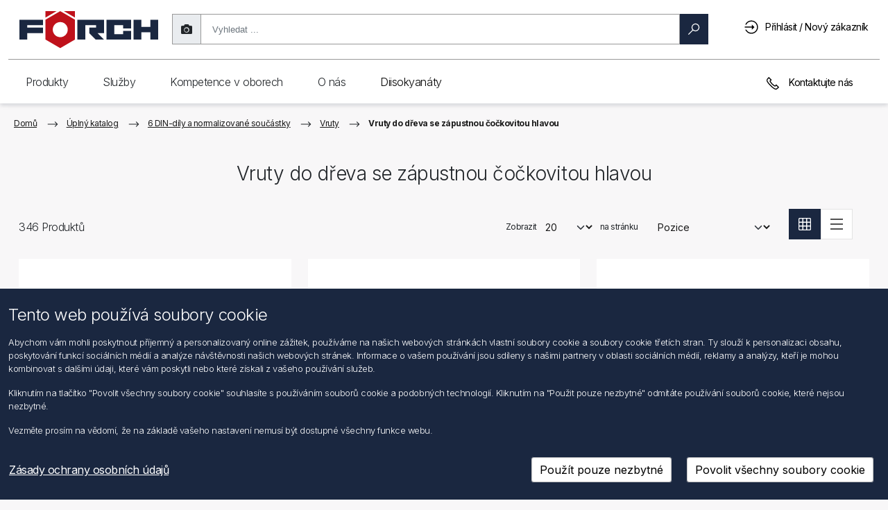

--- FILE ---
content_type: text/html; charset=utf-8
request_url: https://shop.foerch.cz/vruty-do-dreva-se-zapustnou-cockovitou-hlavou_9902
body_size: 45394
content:
<!DOCTYPE html>
<html lang="cs"  class="html-category-page">
<head>
    <title>Vruty do d&#x159;eva se z&#xE1;pustnou &#x10D;o&#x10D;kovitou hlavou &gt; F&#xD6;RCH s.r.o.</title>
    <meta http-equiv="Content-type" content="text/html;charset=UTF-8" />
    <meta name="google" content="notranslate" />
    <meta name="description" content="" />
    <meta name="keywords" content="0c7518bc-8877-46c8-bb2c-bacae8c9c034" />
    <meta name="generator" content="nopCommerce" />
    <meta name="viewport" content="width=device-width, initial-scale=1" />

    
    
<link rel="preconnect" href="https://fonts.googleapis.com">
<link rel="preconnect" href="https://fonts.gstatic.com" crossorigin>
<link href="https://fonts.googleapis.com/css2?family=Inter:wght@100;200;300;400;500;600;700;800;900&display=swap" rel="stylesheet">

    
    <link href="/bundles/gdwdnadmqs9ikd9l2ymn03-lgzdie1445emy245afpu.min.css" rel="stylesheet" type="text/css" />

    <script src="/lib_npm/jquery/jquery.min.js"></script>

    
    
    
    <link rel="shortcut icon" href="/Themes/Foerch2021/favicon.ico" />
    
    <!--Powered by nopCommerce - https://www.nopCommerce.com-->

<script type="text/javascript">!function(T,l,y){var S=T.location,k="script",D="instrumentationKey",C="ingestionendpoint",I="disableExceptionTracking",E="ai.device.",b="toLowerCase",w="crossOrigin",N="POST",e="appInsightsSDK",t=y.name||"appInsights";(y.name||T[e])&&(T[e]=t);var n=T[t]||function(d){var g=!1,f=!1,m={initialize:!0,queue:[],sv:"5",version:2,config:d};function v(e,t){var n={},a="Browser";return n[E+"id"]=a[b](),n[E+"type"]=a,n["ai.operation.name"]=S&&S.pathname||"_unknown_",n["ai.internal.sdkVersion"]="javascript:snippet_"+(m.sv||m.version),{time:function(){var e=new Date;function t(e){var t=""+e;return 1===t.length&&(t="0"+t),t}return e.getUTCFullYear()+"-"+t(1+e.getUTCMonth())+"-"+t(e.getUTCDate())+"T"+t(e.getUTCHours())+":"+t(e.getUTCMinutes())+":"+t(e.getUTCSeconds())+"."+((e.getUTCMilliseconds()/1e3).toFixed(3)+"").slice(2,5)+"Z"}(),iKey:e,name:"Microsoft.ApplicationInsights."+e.replace(/-/g,"")+"."+t,sampleRate:100,tags:n,data:{baseData:{ver:2}}}}var h=d.url||y.src;if(h){function a(e){var t,n,a,i,r,o,s,c,u,p,l;g=!0,m.queue=[],f||(f=!0,t=h,s=function(){var e={},t=d.connectionString;if(t)for(var n=t.split(";"),a=0;a<n.length;a++){var i=n[a].split("=");2===i.length&&(e[i[0][b]()]=i[1])}if(!e[C]){var r=e.endpointsuffix,o=r?e.location:null;e[C]="https://"+(o?o+".":"")+"dc."+(r||"services.visualstudio.com")}return e}(),c=s[D]||d[D]||"",u=s[C],p=u?u+"/v2/track":d.endpointUrl,(l=[]).push((n="SDK LOAD Failure: Failed to load Application Insights SDK script (See stack for details)",a=t,i=p,(o=(r=v(c,"Exception")).data).baseType="ExceptionData",o.baseData.exceptions=[{typeName:"SDKLoadFailed",message:n.replace(/\./g,"-"),hasFullStack:!1,stack:n+"\nSnippet failed to load ["+a+"] -- Telemetry is disabled\nHelp Link: https://go.microsoft.com/fwlink/?linkid=2128109\nHost: "+(S&&S.pathname||"_unknown_")+"\nEndpoint: "+i,parsedStack:[]}],r)),l.push(function(e,t,n,a){var i=v(c,"Message"),r=i.data;r.baseType="MessageData";var o=r.baseData;return o.message='AI (Internal): 99 message:"'+("SDK LOAD Failure: Failed to load Application Insights SDK script (See stack for details) ("+n+")").replace(/\"/g,"")+'"',o.properties={endpoint:a},i}(0,0,t,p)),function(e,t){if(JSON){var n=T.fetch;if(n&&!y.useXhr)n(t,{method:N,body:JSON.stringify(e),mode:"cors"});else if(XMLHttpRequest){var a=new XMLHttpRequest;a.open(N,t),a.setRequestHeader("Content-type","application/json"),a.send(JSON.stringify(e))}}}(l,p))}function i(e,t){f||setTimeout(function(){!t&&m.core||a()},500)}var e=function(){var n=l.createElement(k);n.src=h;var e=y[w];return!e&&""!==e||"undefined"==n[w]||(n[w]=e),n.onload=i,n.onerror=a,n.onreadystatechange=function(e,t){"loaded"!==n.readyState&&"complete"!==n.readyState||i(0,t)},n}();y.ld<0?l.getElementsByTagName("head")[0].appendChild(e):setTimeout(function(){l.getElementsByTagName(k)[0].parentNode.appendChild(e)},y.ld||0)}try{m.cookie=l.cookie}catch(p){}function t(e){for(;e.length;)!function(t){m[t]=function(){var e=arguments;g||m.queue.push(function(){m[t].apply(m,e)})}}(e.pop())}var n="track",r="TrackPage",o="TrackEvent";t([n+"Event",n+"PageView",n+"Exception",n+"Trace",n+"DependencyData",n+"Metric",n+"PageViewPerformance","start"+r,"stop"+r,"start"+o,"stop"+o,"addTelemetryInitializer","setAuthenticatedUserContext","clearAuthenticatedUserContext","flush"]),m.SeverityLevel={Verbose:0,Information:1,Warning:2,Error:3,Critical:4};var s=(d.extensionConfig||{}).ApplicationInsightsAnalytics||{};if(!0!==d[I]&&!0!==s[I]){var c="onerror";t(["_"+c]);var u=T[c];T[c]=function(e,t,n,a,i){var r=u&&u(e,t,n,a,i);return!0!==r&&m["_"+c]({message:e,url:t,lineNumber:n,columnNumber:a,error:i}),r},d.autoExceptionInstrumented=!0}return m}(y.cfg);function a(){y.onInit&&y.onInit(n)}(T[t]=n).queue&&0===n.queue.length?(n.queue.push(a),n.trackPageView({})):a()}(window,document,{
src: "https://js.monitor.azure.com/scripts/b/ai.2.min.js", // The SDK URL Source
crossOrigin: "anonymous", 
cfg: { // Application Insights Configuration
    connectionString: 'InstrumentationKey=19df19d1-f274-403e-b0b0-ca4cb7ac06b9;IngestionEndpoint=https://westeurope-5.in.applicationinsights.azure.com/;LiveEndpoint=https://westeurope.livediagnostics.monitor.azure.com/;ApplicationId=fbcce9e3-fde0-4707-a0c0-f219dbf32698'
}});</script></head>
<body>
    

<div class="ajax-loading-block-window" style="display: none; z-index: 1001">
</div>
<div id="dialog-notifications-success" title="Oznámení" style="display:none" class="alert alert-success" role="alert">
</div>
<div id="dialog-notifications-error" title="Chyba" style="display:none"  class="alert alert-danger" role="alert">
</div>
<div id="dialog-notifications-warning" title="Varování" style="display:none"  class="alert alert-warning" role="alert">
</div>
<div id="bar-notification" class="bar-notification-container" data-close="Zavřít">
</div>



<!--[if lte IE 8]>
    <div style="clear:both;height:59px;text-align:center;position:relative;">
        <a href="http://www.microsoft.com/windows/internet-explorer/default.aspx" target="_blank">
            <img src="/Themes/Foerch2021/Content/images/ie_warning.jpg" height="42" width="820" alt="You are using an outdated browser. For a faster, safer browsing experience, upgrade for free today." />
        </a>
    </div>
<![endif]-->
<div class="master-wrapper-page">

    <nav class="header navbar navbar-light navbar-expand-md fixed-top">
	<div class="container-fluid">
		
		
		<div class="header-upper container-fluid g-md-3 g-0">
			<div class="mobile-menu-buttons-wrapper">
				<button class="btn shadow-none" id="mobileMenuBackButton" type="button" onclick="MobileMenuBack()">
					<svg viewBox="0 0 20 20" id="arrow_right" class="flip-svg"><path fill="currentColor" d="M8 15.06l1.06 1.061 6.061-6.058L9.061 4 8 5.06l5 5.002z" fill-rule="evenodd"></path></svg>
				</button>
				<button class="btn shadow-none" id="mobileMenuButton" type="button" onclick="ToggleMobileMenu()">
					<div>
						<div class="hamburger-inner hamburger-top"></div>
						<div class="hamburger-inner hamburger-middle"></div>
						<div class="hamburger-inner hamburger-bottom"></div>
					</div>
				</button>
			</div>
			<div class="header-logo">
				<a href="/">
					<svg style="pointer-events: none" version="1.1" id="Ebene_1" x="0" y="0" viewBox="0 0 757.49 202.82" xml:space="preserve" xmlns="http://www.w3.org/2000/svg"><style type="text/css" id="style1">
																																													 .st0, .st1 {
																																														 fill-rule: evenodd;
																																														 clip-rule: evenodd;
																																														 fill: #1a2740
																																													 }

																																													 .st1 {
																																														 fill: #bf111b
																																													 }</style><path id="polygon1" class="st0" d="M757.49 46.48V154h-43.01v-38.98h-48.39V154h-43.01V46.48h43.01v38.97h48.39V46.48z" clip-rule="evenodd" fill="#1a2740" fill-rule="evenodd" /><path id="polygon2" class="st0" d="M566.64 93.52V76.05h-48.39v48.39h48.39v-17.48h43V154H475.25V46.48h134.39v47.04z" clip-rule="evenodd" fill="#1a2740" fill-rule="evenodd" /><path id="polygon3" class="st0" d="M426.85 119.05l.01.01L461.81 154h-45.73l-34.91-34.91v-29.6h37.62V76.05h-59.13V154h-43V46.48h145.15v72.57z" clip-rule="evenodd" fill="#1a2740" fill-rule="evenodd" /><g id="g6"><path class="st1" d="M222.84.08l-80.38 46.4V154l80.38 46.4 80.38-46.4V46.48L222.84.08zm0 141.03c-22.61 0-40.93-18.32-40.93-40.92 0-22.61 18.32-40.93 40.93-40.93 22.6 0 40.93 18.32 40.93 40.93-.01 22.6-18.34 40.92-40.93 40.92" id="path3" /><path id="polygon4" class="st1" d="M142.46 35L202.92.08h-60.46z" clip-rule="evenodd" fill="#bf111b" fill-rule="evenodd" /><path id="polygon5" class="st1" d="M303.21 35L242.76.08h60.45z" clip-rule="evenodd" fill="#bf111b" fill-rule="evenodd" /><path id="polygon6" class="st0" d="M43 76.05v13.44h86.02v29.57H43V154H0V46.48h129.02v29.57z" clip-rule="evenodd" fill="#1a2740" fill-rule="evenodd" /></g></svg>
				</a>
			</div>
			<div class="header-selectors-wrapper d-md-block d-sm-none d-none">
				
				
			</div>
			<div class="search-box store-search-box d-md-block d-sm-none d-none">
				<form method="get" id="small-search-box-form" action="/fsearch2">
        <div id="searchbox-dirty" class="searchbox dirty">
            <div class="input-group-text shadow-none searchtakephotoicon" id="photoSearch">
                <i class="fas fa-camera search-camera" title="Nahrát obrázek"></i>
            </div>
            <!-- Input Wrapper with Clear Button -->
            <div class="searchbox-inputWrapper">
                <input aria-label="search"
                       id="small-searchterms"
                       type="text"
                       name="q"
                       placeholder="Vyhledat ..."
                       class="form-control ng-valid ng-dirty ng-touched"
                       autocomplete="off" />
                <!-- Clear Button -->
                <button class="btn searchbox-clear" id="searchbox-clear" type="button">
                    <span aria-label="reset" class="search-icon clear">
                        <svg viewBox="0 0 1024 1024" width="100" height="100">
                            <path d="M512 1024C229.2 1024 0 794.8 0 512S229.2 0 512 0s512 229.2 512 512-229.2 512-512 512z" fill="#1A1D23" />
                            <path d="M724 300c16.6 16.6 16.6 43.4 0 60L572 512l152 152c16.6 16.6 16.6 43.4 0 60s-43.4 16.6-60 0L512 572 360 724c-16.6 16.6-43.4 16.6-60 0s-16.6-43.4 0-60l152-152L300 360c-16.6-16.6-16.6-43.4 0-60s43.4-16.6 60 0l152 152L664 300c16.6-16.6 43.4-16.6 60 0z" fill="#FFFFFF" />
                        </svg>
                    </span>
                </button>
            </div>

            <!-- Search Button -->
            <button class="btn btn-primary searchbox-btn" type="submit" style="max-width: 123px">
                <span id="magnifyglass" aria-label="search" class="search-icon search search-magnify-glass">
                    <svg viewBox="0 0 20 20"><path fill="currentColor" fill-rule="evenodd" d="M12.784.914a6.309 6.309 0 00-6.3 6.3c0 1.482.536 2.832 1.4 3.91L.916 18.09l.985.995 6.972-6.972c1.078.864 2.429 1.4 3.91 1.4 3.473 0 6.3-2.828 6.3-6.3 0-3.473-2.827-6.3-6.3-6.3zm0 1.4c2.712 0 4.9 2.187 4.9 4.9 0 2.712-2.188 4.9-4.9 4.9a4.892 4.892 0 01-4.9-4.9c0-2.713 2.187-4.9 4.9-4.9z"></path></svg>
                </span>
                <span id="loaderSearch" class="loaderSearch" style="display: none"></span>
                <span> Hledat </span>
            </button>
        </div>
        
            
            
</form>
<form method="post" id="small-search-box-form-upload" enctype="multipart/form-data" action="/catalog/searchImage">
    <div id="search-fileUpload-container">
        <div id="fileUpload-desktop-container">
            <div id="fileUpload-desktop">Zde můžete vložit obrázek EAN</div>
        </div>
    </div>
<input name="__RequestVerificationToken" type="hidden" value="CfDJ8OU-XoLG44dAtNSdkav42gygMQdjpkoXiQWvkLPs_6CxS8RAu6WIKiXFLKGwCuK5cjA5T2bASdeoH_E2zg36w6Uh_h0CMjfrTBcD75rzFlQ_dUYSVi0wEXU4JPQByTAxMW5k0gaYLQv4PCudbDBzUqQ" /></form>
			</div>
			<div class="header-links-wrapper">
				<div class="header-links">
    <ul>
        <li>
            <a href="#" class="ico-search d-inline d-md-none">
                <svg viewBox="0 0 20 20"><path fill="currentColor" fill-rule="evenodd" d="M12.784.914a6.309 6.309 0 00-6.3 6.3c0 1.482.536 2.832 1.4 3.91L.916 18.09l.985.995 6.972-6.972c1.078.864 2.429 1.4 3.91 1.4 3.473 0 6.3-2.828 6.3-6.3 0-3.473-2.827-6.3-6.3-6.3zm0 1.4c2.712 0 4.9 2.187 4.9 4.9 0 2.712-2.188 4.9-4.9 4.9a4.892 4.892 0 01-4.9-4.9c0-2.713 2.187-4.9 4.9-4.9z"></path></svg>
            </a>
        </li>

        
            <li>
                <a href="/login?returnUrl=%2Fvruty-do-dreva-se-zapustnou-cockovitou-hlavou_9902" class="ico-login pr-lg-2 pr-md-0 pr-sm-0 pr-0" title="Přihlásit / Nový zákazník">
                    <svg viewBox="0 0 20 20"><path fill="currentColor" fill-rule="evenodd" d="M9.6.5a9.101 9.101 0 00-7.394 3.79c-.016.027-.038.055-.054.087A9.173 9.173 0 001.227 6.1h1.515A7.695 7.695 0 019.6 1.9c4.26 0 7.7 3.44 7.7 7.7s-3.44 7.7-7.7 7.7a7.671 7.671 0 01-6.136-3.046 7.482 7.482 0 01-.716-1.154h-1.52a9.148 9.148 0 001.055 1.903c.016.027.038.055.054.088.006 0 .006.005.011.005v.006A9.112 9.112 0 009.6 18.7c5.02 0 9.1-4.08 9.1-9.1S14.62.5 9.6.5zm.7 5.6v2.8H.5v1.4h9.8v2.8l3.5-3.5-3.5-3.5z"></path></svg>
                    <span class="d-none d-sm-none d-md-none d-lg-inline-block">Přihlásit / Nový zákazník</span>
                </a>
           </li>
        <li id="searchclose" class="d-none">
            <svg viewBox="0 0 20 20"><path fill="currentColor" fill-rule="evenodd" d="M4.014 3.03l-.984.984 5.977 5.983-5.977 5.978.984.995 5.983-5.983 5.978 5.983.995-.995-5.983-5.978 5.983-5.983-.995-.984-5.978 5.977z"></path></svg>
        </li>
        
    </ul>
</div>
				
			</div>

		</div>
		
		<div class="header-lower d-lg-block d-md-block d-sm-none d-none">
			
<div class="header-navigation">
    <div class="foerchnav container-fluid g-0">
        <nav class="foerchnav top-menu notmobile collapse navbar-collapse">
            
            <nav>
                <div class="navigation">Produkty</div>
	            <div class="dropdown-wrapper">
	                <div class="dropdown-wrapper-inner">
            <div class="wrapper-column">
                <nav>
                    <a role="link" class="navigationUi-link navigationUi-link_special" href="/1-dilenska-chemie_9002">
                        <svg viewBox="0 0 20 20"><path fill="currentColor" d="M14 14.4H7c.3-1.6 1.8-2.7 3.5-2.7s3.2 1.1 3.5 2.7m-2.4-3.7c-.3-.1-.7-.1-1-.1-.3 0-.6 0-1 .1V8.1h.6V7h-.6V5.9h.6v-1h-.6V3.8h.6v-1h-.6V1.7h2v9zM7 15.5h7.1c-.2 1.8-1.7 3.2-3.5 3.2-1.9-.1-3.4-1.5-3.6-3.2m5.6-4.4V.7H8.5v10.4c-1.5.7-2.6 2.3-2.6 4.1 0 2.5 2.1 4.5 4.6 4.5s4.6-2 4.6-4.5c.1-1.8-1-3.3-2.5-4.1"></path></svg>
                        <span class="navigationUi-productName">1 D&#xED;lensk&#xE1; chemie</span></a>
                </nav>
                <nav>
                    <a role="link" class="navigationUi-link navigationUi-link_special" href="/2-stavebni-chemie_9005">
                        <svg viewBox="0 0 20 20"><path fill="currentColor" d="M7.9 3.3h3.5v14.9H7.9V3.3zM9.1.8v1.3H6.8v17.1h5.8v-17h-2.3V.8H9.1zm4 1.3h1.1v7.6h-1.1z"></path></svg>
                        <span class="navigationUi-productName">2 Stavebn&#xED; chemie</span></a>
                </nav>
                <nav>
                    <a role="link" class="navigationUi-link navigationUi-link_special" href="/3-vrtani-frezovani-rezani-zavitu_9000">
                        <svg viewBox="0 0 20 20"><path fill="currentColor" d="M8.5 16v-.9l3-1.7V16L10 17.5 8.5 16zm0-3.8l3-1.7v1.8l-3 1.7v-1.8zm0-5.5L8.3 6V1.3h3.4v4.6l-.2.6v2.8l-3 1.7V6.7zM7.3.3V6l.2.8v4.8l-.4.3.4.8v1.9l-.5.3.5.8v.8L10 19l2.5-2.5v-3.6l.4-.2v-.1l-.4-.7v-2l.4-.2v-.3l-.4-.7v-2l.2-.6V.3H7.3z"></path></svg>
                        <span class="navigationUi-productName">3 Vrt&#xE1;n&#xED;, fr&#xE9;zov&#xE1;n&#xED;, &#x159;ez&#xE1;n&#xED; z&#xE1;vit&#x16F;</span></a>
                </nav>
                <nav>
                    <a role="link" class="navigationUi-link navigationUi-link_special" href="/4-deleni-brouseni-rezani-uprava-povrchu_9011">
                        <svg viewBox="0 0 20 20"><path fill="currentColor" d="M10 19C4.9 19 .7 14.8.7 9.7.7 4.6 4.9.4 10 .4c5.1 0 9.3 4.2 9.3 9.3 0 5.1-4.2 9.3-9.3 9.3m0-17.5c-4.5 0-8.2 3.7-8.2 8.2 0 4.5 3.7 8.2 8.2 8.2 4.5 0 8.2-3.7 8.2-8.2 0-4.5-3.7-8.2-8.2-8.2"></path><path fill="currentColor" d="M10 12.1c-1.3 0-2.3-1-2.3-2.3 0-1.3 1-2.3 2.3-2.3 1.3 0 2.3 1 2.3 2.3 0 1.2-1 2.3-2.3 2.3m0-3.6c-.7 0-1.3.5-1.3 1.2S9.3 11 10 11s1.3-.6 1.3-1.3c0-.7-.6-1.2-1.3-1.2"></path></svg>
                        <span class="navigationUi-productName">4 D&#x11B;len&#xED;, brou&#x161;en&#xED;, &#x159;ez&#xE1;n&#xED;, &#xFA;prava povrchu</span></a>
                </nav>
                <nav>
                    <a role="link" class="navigationUi-link navigationUi-link_special" href="/5-pajeni-svarovani_9004">
                        <svg viewBox="0 0 20 20"><path fill="currentColor" d="M15.8 3.8l-4.6 4.8-.5-.5 4.6-4.8.5.5zM9 9.5l1 1L5.5 15l-1-1L9 9.5zm9-7.8l-.7-.7-1.4 1.4-.6-.6-5.8 6-.6-.5-1 1.1.4.4-5.2 5.3.8.8c-.5.3-.9.8-1.1 1.4-.2.8.1 1.7.8 2.3.5.4 1.1.6 1.8.6s1.5-.2 2.3-.6c2.7-1.6 4.3-1.6 5-1.3.8.3 1 1 1 1l1-.3s-.4-1.1-1.6-1.6c-1.5-.6-3.5-.1-5.9 1.3-1.2.6-2.3.6-3 .1-.2-.2-.4-.8-.3-1.2.1-.4.4-.7.9-.9l.8.8 5.2-5.3.3.3 1-1.1-.6-.6 5.8-6-.6-.6L18 1.7z"></path></svg>
                        <span class="navigationUi-productName">5 P&#xE1;jen&#xED;, sva&#x159;ov&#xE1;n&#xED;</span></a>
                </nav>
            </div>
            <div class="wrapper-column">
                <nav>
                    <a role="link" class="navigationUi-link navigationUi-link_special" href="/6-din-dily-a-normalizovane-soucastky_9016">
                        <svg viewBox="0 0 20 20"><path fill="currentColor" d="M3.1 13.9V5.7l7.1-4.1 7.1 4.1v8.2L10.2 18l-7.1-4.1zM10.2.4L2 5.1v9.4l8.2 4.7 8.2-4.7V5.1L10.2.4z"></path><path fill="currentColor" d="M10.2 13C8.4 13 7 11.6 7 9.8 7 8 8.4 6.6 10.2 6.6c1.8 0 3.2 1.4 3.2 3.2 0 1.8-1.5 3.2-3.2 3.2m0-5.3c-1.2 0-2.1 1-2.1 2.1s.9 2.1 2.1 2.1 2.1-.9 2.1-2.1-1-2.1-2.1-2.1"></path></svg>
                        <span class="navigationUi-productName">6 DIN-d&#xED;ly a normalizovan&#xE9; sou&#x10D;&#xE1;stky</span></a>
                </nav>
                <nav>
                    <a role="link" class="navigationUi-link navigationUi-link_special" href="/7-hmozdinky-a-kotvy_9021">
                        <svg viewBox="0 0 20 20"><path fill="currentColor" d="M8.7 16.4V6.9l-.3-.8V1.3h3.4V6l-.2.6v9.7l-1.5 1.5-1.4-1.4zM7.4.3v3.2l-.6-1-.9.6 1.5 2.5v.6l.2.8v2h-.5v1h.4v1.4h-.4v1.1h.4v1.4h-.4V15h.4v1.8l2.6 2.6 2.6-2.6V15h.5v-1.1h-.5v-1.4h.5v-1.1h-.5V10h.5V8.9h-.5v-2l.2-.6v-.6l1.5-2.6-.9-.5-.6 1V.3H7.4z"></path></svg>
                        <span class="navigationUi-productName">7 Hmo&#x17E;dinky a kotvy</span></a>
                </nav>
                <nav>
                    <a role="link" class="navigationUi-link navigationUi-link_special" href="/8-montaz-oken_9003">
                        <svg viewBox="0 0 20 20"><path fill="currentColor" d="M15.2 7.7v9.8h-4.9v-4.2h.6V12h-.6V7.7h4.9zm0-1.1H4.4C4.6 3.9 7 1.7 9.8 1.7c2.8 0 5.1 2.2 5.4 4.9M4.3 7.7h4.9V12h-.6v1.2h.6v4.2H4.3V7.7zm12 10.9V7.1c0-3.6-2.9-6.5-6.5-6.5S3.2 3.5 3.2 7.1v11.5h13.1z"></path></svg>
                        <span class="navigationUi-productName">8 Mont&#xE1;&#x17E; oken</span></a>
                </nav>
                <nav>
                    <a role="link" class="navigationUi-link navigationUi-link_special" href="/9-sanitarni-topenarska-a-klimatizacni-technika_9010">
                        <svg viewBox="0 0 20 20"><path fill="currentColor" d="M15.4 17.5c0-.2.2-.7.4-1.3.2.6.4 1.1.4 1.3 0 .2-.2.4-.4.4s-.4-.2-.4-.4m0-2.9c-.3.7-1 2.3-1 2.9 0 .8.7 1.5 1.5 1.5s1.5-.7 1.5-1.5c0-.6-.7-2.2-1-2.9l-.5-1.1-.5 1.1zM7.8 7.7V5.4h3.1v2.3h.6c2.1-.1 3.6.4 4.6 1.4 1 1 1.1 2.4 1.2 3.1h-2.4c-.1-1-.6-2.2-1.9-2.2H4.3V7.7h3.5zm2.1-3.4V1.6h3.3V.5H5.5v1.1h3.2v2.7h-2v2.2H3.9V4.3H2.8V13h1.1v-2h8.9c.8 0 .9 1.7.9 1.7v.5h4.5l.1-.5c0-.1.3-2.6-1.4-4.4-1.1-1.2-2.7-1.8-4.9-1.8V4.3H9.9z"></path></svg>
                        <span class="navigationUi-productName">9 Sanit&#xE1;rn&#xED;, topen&#xE1;&#x159;sk&#xE1; a klimatiza&#x10D;n&#xED; technika</span></a>
                </nav>
                <nav>
                    <a role="link" class="navigationUi-link navigationUi-link_special" href="/10-strecha-zed-fasada_9007">
                        <svg viewBox="0 0 20 20"><path fill="currentColor" d="M3.6 6.2L10 2.5l6.4 3.7v11.3H3.6V6.2zM4.9.9v3.4l-3.5 2 .5.9.6-.4v11.8h14.8V6.8l.6.4.5-.9-8.5-5L6 3.6V.9H4.9z"></path></svg>
                        <span class="navigationUi-productName">10 St&#x159;echa, ze&#x10F;, fas&#xE1;da</span></a>
                </nav>
            </div>
            <div class="wrapper-column">
                <nav>
                    <a role="link" class="navigationUi-link navigationUi-link_special" href="/11-elektrika-elektronika_9020">
                        <svg viewBox="0 0 20 20"><path fill="currentColor" d="M11.6 16.8c-.1.8-.9 1.2-1.6 1.3-.7 0-1.6-.3-1.9-1.3v-2.6h3.4l.1 2.6zm1.1-3.7H7.1v3.8c.4 1.3 1.4 2.1 2.8 2.1h.2c1.3-.1 2.4-1 2.5-2.3v-3.6zm1.7-7.5c0 1.4-.5 2.2-1.9 3.5-.6.7-.9 1.9-1.1 2.4H8.3c-.3-.7-.4-2.1-1.8-3.1 0 0-.2-.2-.2-.3-.6-.7-.8-1.6-.8-2.5 0-2.4 2-4.3 4.5-4.3 2.4 0 4.4 2 4.4 4.3m1 0c0-3-2.5-5.4-5.5-5.4S4.4 2.6 4.4 5.6c0 1.1.3 2.1 1 3 .3.5.7.8 1.2 1.2.4.9.7 1.9.8 2.4l.1.4h4.7l.1-.4s.2-1.2.7-2.2c1.5-1 2.4-2.5 2.4-4.4"></path></svg>
                        <span class="navigationUi-productName">11 Elektrika, elektronika</span></a>
                </nav>
                <nav>
                    <a role="link" class="navigationUi-link navigationUi-link_special" href="/12-autoprislusenstvi_9009">
                        <svg viewBox="0 0 20 20"><path fill="currentColor" d="M5.7 12.9h.7l-.1-1.1c-1 .1-2.2-.1-2.3-.4l-1 .5c.5.9 1.8 1 2.7 1M8 14.6h3.7v-1.1H8v1.1zm8.8-2.5l-1-.5c-.2.3-1.3.4-2.3.4v1h.7c.9 0 2.2-.1 2.6-.9m1.3-2.7l-1.4 1.1.2.4s1 2 .1 4.2H2.7c-.3-2.6.3-4.2.3-4.2l.1-.4-1.5-1.1v-.5h1.5c.1 1.2 1.3 1.7 2 1.8h9.8c.1 0 1.1-.3 1.7-1.7v-.1H18c.1.1.2.2.1.5m-2.6-.6c-.3.6-.7.8-.8.8H5.3s-.9-.2-1-.7c.5-.9 1-1.9 1.2-2.4h8.9c.2.4.5 1.2 1.1 2.3M3.2 16.3h2v.6h-2v-.6zm11 0h2v.6h-2v-.6zm4.3-8.4l-.1-.1h-2.2c-.6-1.2-.9-2-.9-2l-.1-.4H4.8l-.1.3s-.5 1.1-1 2.1H1.2l-.2.1c-.1.1-.7.8-.4 2v.2l1.1.8c-.2.7-.5 2.4-.1 4.8l.1.5h.4v1c0 .4.4.8.9.8h2.6c.5 0 .8-.4.8-.8v-1h6.8v1c0 .5.4.8.8.8h2.6c.5 0 .8-.4.8-.8v-1h.4l.1-.3c1-2.2.5-4.2.2-5l1-.8.1-.1c.3-1.1-.3-1.9-.7-2.1"></path></svg>
                        <span class="navigationUi-productName">12 Autop&#x159;&#xED;slu&#x161;enstv&#xED;</span></a>
                </nav>
                <nav>
                    <a role="link" class="navigationUi-link navigationUi-link_special" href="/13-truckline_9008">
                        <svg viewBox="0 0 20 20"><path fill="currentColor" d="M8.1 15.5h4.1v-.9H8.1v.9zm6.6-2.6v.9h2.1l.1 2H3.5v-2h2v-.9h-2v-2.4c0-.3.2-.5.5-.5h12.2c.3 0 .5.2.5.5l.1 2.4h-2.1zm1.5-3.7H3.9v-.7L4 6c0-.3.2-.5.5-.5h4.7v.9H11v-.9h4.5c.3 0 .5.2.5.5l.2 3.2zm-.1-4.5c-.2-.1-.4-.1-.6-.1h-11c-.2 0-.3 0-.5.1V2.6c0-.3.2-.5.5-.5h11.1c.3 0 .5.2.5.5v2.1zM3.9 17h.8v.8h-.8V17zm11.8 0h.8v.8h-.8V17zm2.1-.2l-.2-6.3c0-.4-.2-.8-.5-1L17 2.6c0-.8-.6-1.4-1.4-1.4H4.5c-.8 0-1.4.6-1.4 1.4v7c-.3.3-.4.6-.4 1L2.5 17H3v1.7h2.6v-1.9h9.1v1.9h2.6v-1.8l.5-.1z"></path></svg>
                        <span class="navigationUi-productName">13 Truckline</span></a>
                </nav>
                <nav>
                    <a role="link" class="navigationUi-link navigationUi-link_special" href="/14-dilenske-vybaveni-a-pristr-bezpecnost-prace_9017">
                        <svg viewBox="0 0 20 20"><path fill="currentColor" d="M15.6 8.3L14 9.9l-.6-.2-.1-.6 1.5-1.7-.8-.2c-.3-.1-.5-.2-.8-.2-1.6 0-2.8 1.3-2.8 2.8 0 .4.1.7.2 1.1l-6.2 6.3c-.2.2-.2.6 0 .8l.8.8c.1.2.2.2.4.2h.3l6.4-6.5c.3.1.6.2.9.2 1.6 0 2.8-1.3 2.8-2.8 0-.3 0-.5-.1-.8l-.3-.8zm-10 9.5l-.2-.2 5.7-5.9c.1.1.2.1.2.2l-5.7 5.9zm7.6-6.1c-1 0-1.8-.8-1.8-1.8 0-.9.6-1.6 1.5-1.8l-.7.8.4 1.7 1.7.5.7-.7c-.3.7-1 1.3-1.8 1.3z"></path><path fill="currentColor" d="M10.2 1.7l-9.1 6v11.1h1.1V8.3l8-5.3 7.7 5.3v10.5H19V7.7z"></path></svg>
                        <span class="navigationUi-productName">14 D&#xED;lensk&#xE9; vybaven&#xED; a p&#x159;&#xED;str., bezpe&#x10D;nost pr&#xE1;ce</span></a>
                </nav>
                <nav>
                    <a role="link" class="navigationUi-link navigationUi-link_special" href="/15-rucni-naradi_9018">
                        <svg viewBox="0 0 20 20"><path fill="currentColor" d="M15.8 5.5c-.9.9-2.5.9-3.4 0-.9-.9-.9-2.3-.1-3.2l.1 1.5 1.8 1.1 1.9-1V2.4c.6.9.5 2.3-.3 3.1m-1.9 1.7h.6v10.6h-.6V7.2zm2.7-5.8c-.2-.2-.5-.4-.8-.6L15 .3v2.9l-.8.4-.8-.5-.1-2.8-.7.4-.9.6c-1.4 1.3-1.4 3.5 0 4.9.3.4.7.6 1.1.8v11.2c0 .4.3.6.6.6h1.4c.4 0 .6-.3.6-.6V6.9c.4-.2.7-.4 1-.7 1.5-1.3 1.5-3.5.2-4.8m-6.3 9.2H3.7L7 1.8l3.3 8.6v.2m-3.9 2.9h1.2v4.2H6.4v-4.2zm4.9-3.5L7.9 1C7.6.4 7.2.3 7 .3c-.2 0-.6.1-.9.7l-4 10.7h4.3v.8h-.3c-.4 0-.8.3-.8.8V18c0 .4.3.8.8.8h1.8c.4 0 .8-.3.8-.8v-4.8c0-.4-.3-.8-.8-.8h-.4v-.8h2.6c.4 0 .8-.2 1-.5.3-.3.3-.7.2-1.1"></path></svg>
                        <span class="navigationUi-productName">15 Ru&#x10D;n&#xED; n&#xE1;&#x159;ad&#xED;</span></a>
                </nav>
            </div>
            <div class="wrapper-column">
                <nav>
                    <a role="link" class="navigationUi-link navigationUi-link_special" href="/16-elektricke-naradi_9012">
                        <svg viewBox="0 0 20 20"><path fill="currentColor" d="M16.4 6.7l-1.6.5v-4l1.6.3v3.2zm-2.6 1.7H3.7C2.5 8 1.9 6.5 1.9 5.3c0-1.2.5-2.6 1.8-3.1h10.2v6.2zm-8.4.9h2.7v8H5.4v-8zm14-3.8v-.9h-2.1V2.7l-2.5-.4v-.8h-.5v-.2H3.5c-1.6.5-2.6 2-2.5 4 0 2 1.1 3.6 2.6 4h1v8.9H9V9.3h5.3v-.2h.5v-1l2.5-.8V5.5h2.1z"></path></svg>
                        <span class="navigationUi-productName">16 Elektrick&#xE9; n&#xE1;&#x159;ad&#xED;</span></a>
                </nav>
                <nav>
                    <a role="link" class="navigationUi-link navigationUi-link_special" href="/17-pneumaticke-naradi_9013">
                        <svg viewBox="0 0 20 20"><path fill="currentColor" d="M10.2 10.2c-.1 0-.1.1-.2.1-.2 0-.3-.1-.3-.3 0-.1.1-.2.1-.2l.4.4zm1.1-.6l4-3.1-.7-.9-4 3.1c-.2-.1-.4-.2-.6-.2-.8 0-1.4.6-1.4 1.4 0 .8.6 1.4 1.4 1.4.8 0 1.4-.6 1.4-1.4 0-.1 0-.2-.1-.3m6.5-.2h-1.5v1.1h1.5c-.1 1.4-.5 2.7-1.3 3.9l-1-1-.8.8 1 1c-1.4 1.6-3.5 2.6-5.8 2.6s-4.3-1-5.7-2.5l1.2-1.2-.8-.8-1.1 1.1c-.8-1.1-1.3-2.5-1.4-4h1.5v-1H2.2c.1-2 1-3.8 2.4-5.1l1.1 1.1.8-.8-1-1C6.7 2.8 8 2.3 9.6 2.1v1.5h1.1V2.1c1.5.1 2.9.6 4.1 1.5l-1 1 .8.8 1.1-1.1c1.1 1.3 2 3.1 2.1 5.1m1.2.5c0-5-4-9-9-9s-9 4-9 9 4 9 9 9 9-4 9-9"></path></svg>
                        <span class="navigationUi-productName">17 Pneumatick&#xE9; n&#xE1;&#x159;ad&#xED;</span></a>
                </nav>
                <nav>
                    <a role="link" class="navigationUi-link navigationUi-link_special" href="/18-varo-regaly-ulozne-systemy-sortimenty_9015">
                        <svg viewBox="0 0 20 20"><path fill="currentColor" d="M1.9 12.9h7.7v4.2H1.9v-4.2zm0-5.1h7.7v4H1.9v-4zm0-5h7.7v3.9H1.9V2.8zm8.8 0H14v6.3h-.5v1.4h.5v6.7h-3.3V2.8zm4.4 0h3.3v14.4h-3.3v-6.7h.5V9.1h-.5V2.8zM.8 18.2h18.7V1.7H.8v16.5z"></path></svg>
                        <span class="navigationUi-productName">18 VARO reg&#xE1;ly, &#xFA;lo&#x17E;n&#xE9; syst&#xE9;my, sortimenty</span></a>
                </nav>
                <nav>
                    <a role="link" class="navigationUi-link navigationUi-link_special" href="/19-bezpecnost-prace_9001">
                        <svg viewBox="0 0 20 20"><path fill="currentColor" d="M17.6 13.4c0 .1 0 3.2-2.1 3.7V9.4c.5.1.9.3 1.2.6 1.1 1.2 1 3.3.9 3.4M3.3 10.2c.3-.3.7-.5 1.1-.6v7.6c-2-.5-2.1-3.5-2.1-3.7 0 0-.1-2.2 1-3.3m14.2-.9c-.3-.3-.6-.5-1-.7 0-1.2-.1-4-1.9-5.9C13.5 1.5 11.9.9 9.8.9 7.9 1 6.2 1.7 5.1 3 3.3 5 3.3 7.9 3.3 8.8c-.3.2-.6.4-.8.6-1.4 1.5-1.2 4-1.2 4.1 0 1.7.8 4.8 3.7 4.8h.5V8.4H4.4c0-1 .2-3.3 1.5-4.8.9-1.1 2.3-1.6 4-1.6 1.7 0 3 .4 3.9 1.4 1.4 1.5 1.6 3.7 1.6 4.9h-.9v9.9h.5c2.9 0 3.7-3.2 3.7-4.8.1-.1.2-2.6-1.2-4.1"></path></svg>
                        <span class="navigationUi-productName">19 Bezpe&#x10D;nost pr&#xE1;ce</span></a>
                </nav>
            </div>
                            <div class="wrapper-column">
                                <nav class="nav-catalog">
                                    <a href="/catalog" class="btn btn-white">&#xDA;pln&#xFD; katalog</a>
                                </nav>
                            </div>
                    </div>
                </div>
            </nav>
            


<nav id="main-menu" class="d-flex">
            <nav>
                <div class="navigation">
Slu&#x17E;by                </div>

                <div class="dropdown-wrapper">
                    <div class="dropdown-wrapper-inner">
                        <div class="dropdown-container">
                            <div class="dropdown-container-content">
                                

    <div class="holder-content">
        <img class="category-img" src=/images/uploaded/000-Navigation-Service-Navigation-EinkaufUndBeratung.jpeg />
            <a href="nakup-a-poradenstvi" class="content-title" >N&#xE1;kup a poradenstv&#xED;</a>
        <p class="category-description">
            Jako siln&#xFD; partner pro obchod a pr&#x16F;mysl v&#xE1;m nab&#xED;z&#xED;me &#x159;adu kan&#xE1;l&#x16F; pro snadn&#xE9; a rychl&#xE9; objedn&#xE1;n&#xED;. Objedn&#xE1;vejte podle sv&#xFD;ch preferenc&#xED; v po&#x17E;adovan&#xE9;m prodejn&#xED;m kan&#xE1;lu.
        </p>

<div class="content-child">
</div>


    </div>
    <div class="holder-content">
        <img class="category-img" src=/images/uploaded/Navigation-App-340x192.jpeg />
            <a href="digital-service" class="content-title" >Digital Service</a>
        <p class="category-description">
            S F&#xD6;RCH m&#x16F;&#x17E;ete nakupovat nap&#x159;&#xED;&#x10D; za&#x159;&#xED;zen&#xED;mi odkudkoliv a kdykoliv. S na&#x161;imi digit&#xE1;ln&#xED;mi &#x159;e&#x161;en&#xED;mi v&#xE1;m zjednodu&#x161;&#xED;me n&#xE1;kupn&#xED; proces, ale tak&#xE9; ponech&#xE1;me &#x10D;as na to nejd&#x16F;le&#x17E;it&#x11B;j&#x161;&#xED;.
        </p>

<div class="content-child">
            <div class="child-item">
                    <svg viewBox="0 0 20 20" id="arrow_right" class="menu-child-icon"><path fill="currentColor" d="M8 15.06l1.06 1.061 6.061-6.058L9.061 4 8 5.06l5 5.002z" fill-rule="evenodd"></path></svg>
                    <a role="link" href="/login" style="text-decoration:none" >
                        <span class="child">F&#xD6;RCH Onlineshop</span>
                    </a>
            </div>
            <div class="child-item">
                    <svg viewBox="0 0 20 20" id="arrow_right" class="menu-child-icon"><path fill="currentColor" d="M8 15.06l1.06 1.061 6.061-6.058L9.061 4 8 5.06l5 5.002z" fill-rule="evenodd"></path></svg>
                    <a role="link" href="sprava-nebezpecneho-zbozi" style="text-decoration:none" >
                        <span class="child">Spr&#xE1;va nebezpe&#x10D;n&#xE9;ho zbo&#x17E;&#xED;</span>
                    </a>
            </div>
            <div class="child-item">
                    <svg viewBox="0 0 20 20" id="arrow_right" class="menu-child-icon"><path fill="currentColor" d="M8 15.06l1.06 1.061 6.061-6.058L9.061 4 8 5.06l5 5.002z" fill-rule="evenodd"></path></svg>
                    <a role="link" href="/contactus" style="text-decoration:none" >
                        <span class="child">E-Procurement</span>
                    </a>
            </div>
</div>


    </div>
    <div class="holder-content">
        <img class="category-img" src=/images/uploaded/000-Navigation-Service-Navigation-LagernUndOrdnen.jpeg />
            <a href="skladovaci-a-ulozne-systemy" class="content-title" >Skladovac&#xED; a &#xFA;lo&#x17E;n&#xE9; syst&#xE9;my</a>
        <p class="category-description">
            M&#xE1;me spr&#xE1;vn&#xE9; &#x159;e&#x161;en&#xED; pro optim&#xE1;ln&#xED; po&#x159;&#xE1;dek p&#x159;i ka&#x17E;dodenn&#xED; pr&#xE1;ci v d&#xED;ln&#x11B; a na staveni&#x161;ti. Na&#x161;e komponenty syst&#xE9;mu VARO lze individu&#xE1;ln&#x11B; p&#x159;izp&#x16F;sobit va&#x161;im pot&#x159;eb&#xE1;m. Pro v&#x11B;t&#x161;&#xED; efektivitu a hospod&#xE1;rnost ve va&#x161;em ka&#x17E;dodenn&#xED;m &#x17E;ivot&#x11B;.
        </p>

<div class="content-child">
            <div class="child-item">
                    <svg viewBox="0 0 20 20" id="arrow_right" class="menu-child-icon"><path fill="currentColor" d="M8 15.06l1.06 1.061 6.061-6.058L9.061 4 8 5.06l5 5.002z" fill-rule="evenodd"></path></svg>
                    <a role="link" href="varo-regalovy-system" style="text-decoration:none" >
                        <span class="child">VARO Reg&#xE1;lov&#xFD; syst&#xE9;m </span>
                    </a>
            </div>
            <div class="child-item">
                    <svg viewBox="0 0 20 20" id="arrow_right" class="menu-child-icon"><path fill="currentColor" d="M8 15.06l1.06 1.061 6.061-6.058L9.061 4 8 5.06l5 5.002z" fill-rule="evenodd"></path></svg>
                    <a role="link" href="/fsearch?q=VAROBOXX&#x2B;%2F&#x2B;VAROiBOXX" style="text-decoration:none" >
                        <span class="child">VAROBOXX / VAROiBOXX</span>
                    </a>
            </div>
            <div class="child-item">
                    <svg viewBox="0 0 20 20" id="arrow_right" class="menu-child-icon"><path fill="currentColor" d="M8 15.06l1.06 1.061 6.061-6.058L9.061 4 8 5.06l5 5.002z" fill-rule="evenodd"></path></svg>
                    <a role="link" href="varomobil-nastaveni-vozidla" style="text-decoration:none" >
                        <span class="child">VAROMOBIL Nastaven&#xED; vozidla </span>
                    </a>
            </div>
            <div class="child-item">
                    <svg viewBox="0 0 20 20" id="arrow_right" class="menu-child-icon"><path fill="currentColor" d="M8 15.06l1.06 1.061 6.061-6.058L9.061 4 8 5.06l5 5.002z" fill-rule="evenodd"></path></svg>
                    <a role="link" href="/varomove_9180" style="text-decoration:none" >
                        <span class="child">VAROMOVE</span>
                    </a>
            </div>
            <div class="child-item">
                    <svg viewBox="0 0 20 20" id="arrow_right" class="menu-child-icon"><path fill="currentColor" d="M8 15.06l1.06 1.061 6.061-6.058L9.061 4 8 5.06l5 5.002z" fill-rule="evenodd"></path></svg>
                    <a role="link" href="sprava-c-dilu" style="text-decoration:none" >
                        <span class="child">Management C-d&#xED;l&#x16F;</span>
                    </a>
            </div>
</div>


    </div>
    <div class="holder-content">
        <img class="category-img" src=/images/uploaded/000-Navigation-Service-Navigation-Produktservices.jpeg />
            <a href="produktove-sluzby" class="content-title" >Produktov&#xE9; slu&#x17E;by</a>
        <p class="category-description">
            M&#xE1;te dotazy nebo pot&#x159;ebujete pomoc ohledn&#x11B; na&#x161;ich produkt&#x16F;, slu&#x17E;eb nebo aplikac&#xED;? Poskytneme v&#xE1;m v&#x161;echny informace, kter&#xE9; pot&#x159;ebujete v ka&#x17E;dodenn&#xED;ch &#x159;emeslech, od aplika&#x10D;n&#xED;ho videa a&#x17E; po technick&#xFD; list.
        </p>

<div class="content-child">
            <div class="child-item">
                    <svg viewBox="0 0 20 20" id="arrow_right" class="menu-child-icon"><path fill="currentColor" d="M8 15.06l1.06 1.061 6.061-6.058L9.061 4 8 5.06l5 5.002z" fill-rule="evenodd"></path></svg>
                    <a role="link" href="/contactus" style="text-decoration:none" >
                        <span class="child">Technick&#xE1; podpora</span>
                    </a>
            </div>
            <div class="child-item">
                    <svg viewBox="0 0 20 20" id="arrow_right" class="menu-child-icon"><path fill="currentColor" d="M8 15.06l1.06 1.061 6.061-6.058L9.061 4 8 5.06l5 5.002z" fill-rule="evenodd"></path></svg>
                    <a role="link" href="https://bk.foerch.com/kiosk/id/MTY1I3wjMzEjfCMzMQ==" style="text-decoration:none" >
                        <span class="child">Katalogy a bro&#x17E;ury</span>
                    </a>
            </div>
            <div class="child-item">
                    <svg viewBox="0 0 20 20" id="arrow_right" class="menu-child-icon"><path fill="currentColor" d="M8 15.06l1.06 1.061 6.061-6.058L9.061 4 8 5.06l5 5.002z" fill-rule="evenodd"></path></svg>
                    <a role="link" href="dokumenty-ke-stazeni" style="text-decoration:none" >
                        <span class="child">Dokumenty ke sta&#x17E;en&#xED;</span>
                    </a>
            </div>
            <div class="child-item">
                    <svg viewBox="0 0 20 20" id="arrow_right" class="menu-child-icon"><path fill="currentColor" d="M8 15.06l1.06 1.061 6.061-6.058L9.061 4 8 5.06l5 5.002z" fill-rule="evenodd"></path></svg>
                    <a role="link" href="/product-datablades" style="text-decoration:none" >
                        <span class="child">Bezpe&#x10D;nost&#xED; listy ke sta&#x17E;en&#xED; </span>
                    </a>
            </div>
            <div class="child-item">
                    <svg viewBox="0 0 20 20" id="arrow_right" class="menu-child-icon"><path fill="currentColor" d="M8 15.06l1.06 1.061 6.061-6.058L9.061 4 8 5.06l5 5.002z" fill-rule="evenodd"></path></svg>
                    <a role="link" href="/" style="text-decoration:none" >
                        <span class="child">Videa</span>
                    </a>
            </div>
</div>


    </div>



                            </div>
                        </div>
                    </div>
                </div>
            </nav>
            <nav>
                <div class="navigation">
Kompetence v oborech                </div>

                <div class="dropdown-wrapper">
                    <div class="dropdown-wrapper-inner">
                        <div class="dropdown-container">
                            <div class="dropdown-container-content">
                                

    <div class="holder-content">
        <img class="category-img" src=/images/uploaded/000-Navigation-Branchenkompetenz-Navigation-Kfz.jpeg />
            <a href="automobilovy-prumysl-a-nakladni-automobily" class="content-title" >Automobilov&#xFD; pr&#x16F;mysl a osobn&#xED; a n&#xE1;kladn&#xED; automobily</a>
        <p class="category-description">
            Na&#x161;e ko&#x159;eny sahaj&#xED; doautobran&#x17E;e. A st&#xE1;le je na&#x161;&#xED; silnou str&#xE1;nkou: Jako inovativn&#xED; partner v&#xE1;m dod&#xE1;v&#xE1;me vysoce v&#xFD;konn&#xE9; a kvalitn&#xED; v&#xFD;robky a r&#xE1;di v&#xE1;s kdykoli podpo&#x159;&#xED;me na&#x161;imi modern&#xED;mi slu&#x17E;bami.
        </p>

<div class="content-child">
</div>


    </div>
    <div class="holder-content">
        <img class="category-img" src=/images/uploaded/000-Navigation-Branchenkompetenz-Navigation-Metall.jpeg />
            <a href="kovovyroba-a-stavebni-servis" class="content-title" >Kovov&#xFD;roba a stavebnictv&#xED;</a>
        <p class="category-description">
            &#xD;&#xA;Vysoce kvalitn&#xED; produkty jsou ur&#x10D;en&#xE9; pro profesion&#xE1;ly.Zpracov&#xE1;n&#xED; kov&#x16F; v nejlep&#x161;&#xED;ch rukou a kvalitn&#xED; v&#xFD;robky pro profesion&#xE1;ly. A&#x165; u&#x17E; se jedn&#xE1; o sanit&#xE1;rn&#xED;, topen&#xE1;&#x159;sk&#xE9;, klimatiza&#x10D;n&#xED; nebo elektroinstala&#x10D;n&#xED; pr&#xE1;ce: Jsme si jisti, &#x17E;e pro v&#xE1;s m&#xE1;me to spr&#xE1;vn&#xE9; &#x159;e&#x161;en&#xED; pro pou&#x17E;it&#xED; v oblasti metal a stavebn&#xED;ch slu&#x17E;eb.
        </p>

<div class="content-child">
</div>


    </div>



                            </div>
                        </div>
                    </div>
                </div>
            </nav>
            <nav>
                <div class="navigation">
O n&#xE1;s                </div>

                <div class="dropdown-wrapper">
                    <div class="dropdown-wrapper-inner">
                        <div class="dropdown-container">
                            <div class="dropdown-container-content">
                                

    <div class="holder-content">
        <img class="category-img" src=/images/uploaded/000-Navigation-UberUns-Navigation-Unternehmen.jpeg />
            <span class="content-title-nolink">Spole&#x10D;nost</span>
        <p class="category-description">
            &#xD;&#xA;Mezin&#xE1;rodn&#x11B; &#xFA;sp&#x11B;&#x161;n&#xFD; koncern F&#xD6;RCH je s 23 n&#xE1;rodn&#xED;mi spole&#x10D;nostmi v Evrop&#x11B; a v&#xED;ce ne&#x17E; 100 000 polo&#x17E;kami pro d&#xED;lenskou mont&#xE1;&#x17E; a upev&#x148;ov&#xE1;n&#xED; jedn&#xED;m z p&#x159;edn&#xED;ch dodavatel&#x16F; v&#xFD;robk&#x16F; pro obchod a pr&#x16F;mysl.
        </p>

<div class="content-child">
            <div class="child-item">
                    <svg viewBox="0 0 20 20" id="arrow_right" class="menu-child-icon"><path fill="currentColor" d="M8 15.06l1.06 1.061 6.061-6.058L9.061 4 8 5.06l5 5.002z" fill-rule="evenodd"></path></svg>
                    <a role="link" href="forch-skupina" style="text-decoration:none" >
                        <span class="child">Skupina F&#xD6;RCH</span>
                    </a>
            </div>
            <div class="child-item">
                    <svg viewBox="0 0 20 20" id="arrow_right" class="menu-child-icon"><path fill="currentColor" d="M8 15.06l1.06 1.061 6.061-6.058L9.061 4 8 5.06l5 5.002z" fill-rule="evenodd"></path></svg>
                    <a role="link" href="foerch-cesko" style="text-decoration:none" >
                        <span class="child">F&#xD6;RCH &#x10C;esko</span>
                    </a>
            </div>
            <div class="child-item">
                    <svg viewBox="0 0 20 20" id="arrow_right" class="menu-child-icon"><path fill="currentColor" d="M8 15.06l1.06 1.061 6.061-6.058L9.061 4 8 5.06l5 5.002z" fill-rule="evenodd"></path></svg>
                    <a role="link" href="foerch-nemecko" style="text-decoration:none" >
                        <span class="child">F&#xD6;RCH N&#x11B;mecko</span>
                    </a>
            </div>
            <div class="child-item">
                    <svg viewBox="0 0 20 20" id="arrow_right" class="menu-child-icon"><path fill="currentColor" d="M8 15.06l1.06 1.061 6.061-6.058L9.061 4 8 5.06l5 5.002z" fill-rule="evenodd"></path></svg>
                    <a role="link" href="subsidaries-and-distributors_cz" style="text-decoration:none" >
                        <span class="child">Dce&#x159;in&#xE9; spole&#x10D;nosti a distributo&#x159;i</span>
                    </a>
            </div>
            <div class="child-item">
                    <svg viewBox="0 0 20 20" id="arrow_right" class="menu-child-icon"><path fill="currentColor" d="M8 15.06l1.06 1.061 6.061-6.058L9.061 4 8 5.06l5 5.002z" fill-rule="evenodd"></path></svg>
                    <a role="link" href="odpovednost-a-kvalita" style="text-decoration:none" >
                        <span class="child">Odpov&#x11B;dnost a kvalita</span>
                    </a>
            </div>
</div>


    </div>
    <div class="holder-content">
        <img class="category-img" src=/images/uploaded/000-Navigation-UberUns-Navigation-Karriere.jpeg />
            <span class="content-title-nolink">Kari&#xE9;ra</span>
        <p class="category-description">
            Jako rodinn&#xE1; firma s budoucnost&#xED; se zam&#x11B;&#x159;ujeme na lidi. Pln&#xED;me tento slib hodnot a nab&#xED;z&#xED;me zaj&#xED;mav&#xE9; projekty a rozmanit&#xE9; &#xFA;koly. Za&#x10D;n&#x11B;te pracovat s F&#xD6;RCH.
        </p>

<div class="content-child">
            <div class="child-item">
                    <svg viewBox="0 0 20 20" id="arrow_right" class="menu-child-icon"><path fill="currentColor" d="M8 15.06l1.06 1.061 6.061-6.058L9.061 4 8 5.06l5 5.002z" fill-rule="evenodd"></path></svg>
                    <a role="link" href="https://foerch.jobs.cz" style="text-decoration:none" target="_blank">
                        <span class="child">Nab&#xED;dky pr&#xE1;ce</span>
                    </a>
            </div>
</div>


    </div>
    <div class="holder-content">
        <img class="category-img" src=/images/uploaded/000-Navigation-UberUns-Navigation-Events.jpeg />
            <a href="/news" class="content-title" >Novinky a ud&#xE1;losti</a>
        <p class="category-description">
            Inovace v&#xFD;robk&#x16F;, &#x159;emesln&#xE9; veletrhy a speci&#xE1;ln&#xED; prodeje - s F&#xD6;RCH se v&#x17E;dy dozv&#xED;te o novink&#xE1;ch specifick&#xFD;ch pro v&#xE1;&#x161; obor jako prvn&#xED;. V na&#x161;&#xED; oblasti novinek a ud&#xE1;lost&#xED; m&#xE1;te v&#x17E;dy p&#x159;ehled o v&#x161;ech term&#xED;nech a novink&#xE1;ch.
        </p>

<div class="content-child">
</div>


    </div>



                            </div>
                        </div>
                    </div>
                </div>
            </nav>
            <nav>
                <div class="navigation">
                        <a href="/images/uploaded/Skoleni_Diisokyanaty_cz.pdf" target="_blank">Diisokyan&#xE1;ty</a>
                </div>

            </nav>
</nav>






                <nav class="ms-auto topLinkButton d-flex">
                    <div class="navigation">
                        <a class="btn shadow-none pr-0" href="/contactus">
                            <svg viewBox="0 0 20 20">
                                <path fill="currentColor" fill-rule="evenodd" d="M4.25.93L2.044 3.135C.837 4.343.575 6.224 1.438 7.701c.963 1.651 1.75 2.87 5.048 6.163 3.292 3.298 4.189 3.746 5.813 4.698a3.766 3.766 0 004.561-.607l2.21-2.204-4.266-4.26-1.734 1.733a7.247 7.247 0 01-.88-.486 15.551 15.551 0 01-2.532-2.046c-.842-.836-1.663-1.881-2.231-2.723a9.847 9.847 0 01-.624-1.04l-.01-.021L8.508 5.19 4.25.93zm0 1.98l2.28 2.28-1.001 1.007a.74.74 0 00-.224.569c0 .125.022.213.043.295.05.17.115.317.197.492.17.34.416.744.722 1.203a21.072 21.072 0 002.395 2.932 16.985 16.985 0 002.779 2.225c.415.268.782.47 1.093.607a2.1 2.1 0 00.47.159c.083.016.176.027.301.016a.747.747 0 00.498-.224l1-1 2.287 2.28-1.22 1.22c-.76.76-1.936.924-2.865.382-1.652-.968-2.28-1.225-5.535-4.473-3.248-3.254-3.872-4.255-4.823-5.885A2.369 2.369 0 013.03 4.13l1.22-1.22z">
                                </path>
                            </svg>
                        Kontaktujte nás
                        </a>
                    </div>
                </nav>
        </nav>

    </div>
</div>



		</div>
		<div id="mobileSearchRow" class="row d-lg-none d-md-none d-sm-none d-xs-none d-none">
    <form method="get" id="mobile-small-search-box-form" action="/fsearch">
            <div class="search-box-container searchbox dirty" id="searchbox-dirty-mobile">
                <div class="input-group-text shadow-none searchtakephotoicon" id="photoSearchMobile">
                    <i class="fas fa-camera search-camera" title="Nahrát obrázek"></i>
                </div>
                <div class="searchbox-inputWrapper">
                    <input type="text" class="form-control shadow-none" id="small-searchterms-mobile" autocomplete="off" name="q" placeholder="Vyhledat ..." aria-label="Vyhledat ..." />
                    <button type="button" class="btn searchbox-clear" id="searchbox-clear-mobile">
                        <svg viewBox="0 0 1024 1024" width="22" height="24">
                            <path d="M512 1024C229.2 1024 0 794.8 0 512S229.2 0 512 0s512 229.2 512 512-229.2 512-512 512z" fill="#1A1D23" />
                            <path d="M724 300c16.6 16.6 16.6 43.4 0 60L572 512l152 152c16.6 16.6 16.6 43.4 0 60s-43.4 16.6-60 0L512 572 360 724c-16.6 16.6-43.4 16.6-60 0s-16.6-43.4 0-60l152-152L300 360c-16.6-16.6-16.6-43.4 0-60s43.4-16.6 60 0l152 152L664 300c16.6-16.6 43.4-16.6 60 0z" fill="#FFFFFF" />
                        </svg>
                    </button>
                </div>
                <button class="btn btn-primary search-box-button shadow-none" type="submit" title="Hledat">
                    <span aria-label="search" class="search-icon search search-magnify-glass">
                        <svg viewBox="0 0 20 20"><path fill="currentColor" fill-rule="evenodd" d="M12.784.914a6.309 6.309 0 00-6.3 6.3c0 1.482.536 2.832 1.4 3.91L.916 18.09l.985.995 6.972-6.972c1.078.864 2.429 1.4 3.91 1.4 3.473 0 6.3-2.828 6.3-6.3 0-3.473-2.827-6.3-6.3-6.3zm0 1.4c2.712 0 4.9 2.187 4.9 4.9 0 2.712-2.188 4.9-4.9 4.9a4.892 4.892 0 01-4.9-4.9c0-2.713 2.187-4.9 4.9-4.9z"></path></svg>
                    </span>
                </button>
            </div>
                
                
    </form>
    <form method="post" id="small-search-box-mob-form-upload" enctype="multipart/form-data" action="/catalog/searchImage">
        <div id="search-fileUpload-mob-container">
            <div id="fileUpload-mob-mobile-container">
                <input id="fileUpload-mob-Mobile" type="file" accept="image/*" style="display: none">
            </div>
            <div id="fileUpload-mob-desktop-container">
                <div id="fileUpload-mob-desktop">Zde můžete vložit obrázek EAN</div>
            </div>
        </div>
    <input name="__RequestVerificationToken" type="hidden" value="CfDJ8OU-XoLG44dAtNSdkav42gygMQdjpkoXiQWvkLPs_6CxS8RAu6WIKiXFLKGwCuK5cjA5T2bASdeoH_E2zg36w6Uh_h0CMjfrTBcD75rzFlQ_dUYSVi0wEXU4JPQByTAxMW5k0gaYLQv4PCudbDBzUqQ" /></form>
</div>

		
	</div>
</nav>
<div class="mobile-toggle-menu mobile-menu-hidden-left" id="mobileMenuRoot">
	<div class="menu-items-container">
		<div class="mobile-header-links">
				<div class="menu-item">
					<a class="item-title" href="/login">
						<svg viewBox="0 0 20 20" class="mobile-toggle-menu-icon"><path fill="currentColor" fill-rule="evenodd" d="M9.6.5a9.101 9.101 0 00-7.394 3.79c-.016.027-.038.055-.054.087A9.173 9.173 0 001.227 6.1h1.515A7.695 7.695 0 019.6 1.9c4.26 0 7.7 3.44 7.7 7.7s-3.44 7.7-7.7 7.7a7.671 7.671 0 01-6.136-3.046 7.482 7.482 0 01-.716-1.154h-1.52a9.148 9.148 0 001.055 1.903c.016.027.038.055.054.088.006 0 .006.005.011.005v.006A9.112 9.112 0 009.6 18.7c5.02 0 9.1-4.08 9.1-9.1S14.62.5 9.6.5zm.7 5.6v2.8H.5v1.4h9.8v2.8l3.5-3.5-3.5-3.5z"></path></svg>
						<span>Přihlásit / Nový zákazník</span>
					</a>
				</div>
		</div>
	</div>
</div>
    <div class="header-spacer override"></div>
    <script>var adminActive = false;</script>

    
    <div class="master-wrapper-content">
        


        <div class="container-fluid">
            
        <div class="breadcrumb">
            <ul itemscope itemtype="http://schema.org/BreadcrumbList">
                <li>
                    <a class="first-level" href="/" title="Domů">Domů</a>
                    <div class="delimiter"><svg viewBox="0 0 20 20"><path fill="currentColor" fill-rule="evenodd" d="M14.482 5.144l-1.007.962 3.074 3.205H.854v1.4h15.667l-3.046 3.183 1.007.962L19.146 10z"></path></svg></div>
                </li>

                    <li itemprop="itemListElement" itemscope itemtype="http://schema.org/ListItem">
                            <a href="/catalog" title="&#xDA;pln&#xFD; katalog" itemprop="item"><span itemprop="name">&#xDA;pln&#xFD; katalog</span></a>
                            <div class="delimiter"><svg viewBox="0 0 20 20"><path fill="currentColor" fill-rule="evenodd" d="M14.482 5.144l-1.007.962 3.074 3.205H.854v1.4h15.667l-3.046 3.183 1.007.962L19.146 10z"></path></svg></div>

                        <meta itemprop="position" content="1" />
                    </li>
                    <li itemprop="itemListElement" itemscope itemtype="http://schema.org/ListItem">
                            <a href="/6-din-dily-a-normalizovane-soucastky_9016" title="6 DIN-d&#xED;ly a normalizovan&#xE9; sou&#x10D;&#xE1;stky" itemprop="item"><span itemprop="name">6 DIN-d&#xED;ly a normalizovan&#xE9; sou&#x10D;&#xE1;stky</span></a>
                            <div class="delimiter"><svg viewBox="0 0 20 20"><path fill="currentColor" fill-rule="evenodd" d="M14.482 5.144l-1.007.962 3.074 3.205H.854v1.4h15.667l-3.046 3.183 1.007.962L19.146 10z"></path></svg></div>

                        <meta itemprop="position" content="2" />
                    </li>
                    <li itemprop="itemListElement" itemscope itemtype="http://schema.org/ListItem">
                            <a href="/vruty_9154" title="Vruty" itemprop="item"><span itemprop="name">Vruty</span></a>
                            <div class="delimiter"><svg viewBox="0 0 20 20"><path fill="currentColor" fill-rule="evenodd" d="M14.482 5.144l-1.007.962 3.074 3.205H.854v1.4h15.667l-3.046 3.183 1.007.962L19.146 10z"></path></svg></div>

                        <meta itemprop="position" content="3" />
                    </li>
                    <li itemprop="itemListElement" itemscope itemtype="http://schema.org/ListItem">
                            <a title="Vruty do d&#x159;eva se z&#xE1;pustnou &#x10D;o&#x10D;kovitou hlavou" itemprop="item" class="isLastCategory"><strong itemprop="name">Vruty do d&#x159;eva se z&#xE1;pustnou &#x10D;o&#x10D;kovitou hlavou</strong></a>

                        <meta itemprop="position" content="4" />
                    </li>
            </ul>
        </div>

        </div>
            <div class="master-column-wrapper">
            <div class="container-fluid">
    
    

<div class="page category-page">
    <div class="row">
        <h1 class="h3 text-center col-md-12 product-title-head">Vruty do d&#x159;eva se z&#xE1;pustnou &#x10D;o&#x10D;kovitou hlavou</h1>
    </div>
    <div class="page-body">
        
        
        
        
        

<div class="product-selectors">
    <div class="row align-items-center w-100">
        <div class=" col-auto me-auto order-0 total-items">
            <span id="total-items-count">346</span> Produktů
        </div>

            <div class="product-page-size col-md-auto order-1 col col-sm-auto d-flex align-items-center align-middle flex-row">
                <span class="me-2">Zobrazit</span>
                <select aria-label="Vyberte po&#x10D;et produkt&#x16F; na str&#xE1;nku" class="form-select form-select-sm text-center" id="products-pagesize" name="products-pagesize"><option selected="selected" value="20">20</option>
<option value="50">50</option>
<option value="100">100</option>
</select>
                <span class="ms-2">na stránku</span>
            </div>
            
            <div class="product-sorting  col-md-auto order-1 col-auto d-flex align-items-center align-middle flex-row">
                
                <select aria-label="Vybrat &#x159;azen&#xED; produkt&#x16F;" class="form-select form-select-sm text-center" id="products-orderby" name="products-orderby"><option selected="selected" value="0">Pozice</option>
<option value="5">Jm&#xE9;no: A - Z</option>
<option value="6">Jm&#xE9;no: Z - A</option>
<option value="10">Cena: od nejni&#x17E;&#x161;&#xED;</option>
<option value="11">Cena: od nejvy&#x161;&#x161;&#xED;</option>
<option value="15">Vytvo&#x159;eno</option>
</select>
            </div>
            
                    <div class="product-viewmode col-auto order-0 order-md-1 d-flex align-items-center align-middle flex-row">
                        <div class="product-viewmode-label d-inline-block">
                        <a class="viewmode-icon grid product-viewmode-input selected" data-viewmode="grid" title="Tabulka">
                            <div class="btn w-100 d-block text-center align-middle fw-bold">
                                <div class="icon position-relative d-inline-block align-self-center text-center align-top">
                                    <svg viewBox="0 0 20 20">
                                        <path fill="currentColor" fill-rule="evenodd"
                                      d="M3 .9C1.846.9.9 1.846.9 3v14c0 1.154.946 2.1 2.1 2.1h14c1.154 0 2.1-.946 2.1-2.1V3c0-1.154-.946-2.1-2.1-2.1H3zm0 1.4h3.5v4.2H2.3V3c0-.394.306-.7.7-.7zm4.9 0h4.2v4.2H7.9V2.3zm5.6 0H17c.394 0 .7.306.7.7v3.5h-4.2V2.3zM2.3 7.9h4.2v4.2H2.3V7.9zm5.6 0h4.2v4.2H7.9V7.9zm5.6 0h4.2v4.2h-4.2V7.9zM2.3 13.5h4.2v4.2H3a.691.691 0 01-.7-.7v-3.5zm5.6 0h4.2v4.2H7.9v-4.2zm5.6 0h4.2V17a.69.69 0 01-.7.7h-3.5v-4.2z">
                                        </path>
                                    </svg>
                                </div>
                            </div>
                            </a>
                        </div>
                        <div class="product-viewmode-label d-inline-block">
                            <a class="viewmode-icon grid product-viewmode-input " data-viewmode="list" title="Seznam">
                            <div class="btn w-100 d-block text-center align-middle fw-bold">
                                <div class="icon position-relative d-inline-block align-self-center text-center align-top">
                                    <svg viewBox="0 0 20 20">
                                        <path fill="currentColor" fill-rule="evenodd"
                                      d="M.9 2.3v1.4h18.2V2.3H.9zm0 7v1.4h18.2V9.3H.9zm0 7v1.4h18.2v-1.4H.9z"></path>
                                    </svg>
                                </div>
                            </div>
                              </a>
                        </div>
                    </div>
            
    </div>
</div>
        
        
<div class="products-container">
    <div class="ajax-products-busy"></div>
    <div class="products-wrapper">
        
        <div class="product-grid">
            <div class="row item-grid">
                    <div class="col-12 col-sm-6 col-md-4 col-lg-4 item-box">
                        <style>
    .product-price-from {
        font-size: 14px;
        padding-right: 10px;
    }
    a .product-price-from, a:focus .product-price-from {
        color: black !important;
    }
</style>
<div class="product-item h-100 position-relative" data-productid="72785">
    <a class="product-link d-flex flex-column h-100 text-decoration-none" href="/sddrczaph95-16x10">
        <div class="picture d-block text-center mb-0 w-100">
            <object title="&#x160;.D.DR.&#x10C;.Z&#xC1;P.H.95  1,6X10"  data="//czfoerchcdn.blob.core.windows.net/products/image/15501610/0/1/512.png" class="align-middle border-0" alt="&#x160;.D.DR.&#x10C;.Z&#xC1;P.H.95  1,6X10" type="image/png">
                <img src="/images/default-image.png" alt="foerch" />
            </object>
        </div>
        <div class="details d-flex justify-content-between">
            <div>
                <div class="product-title fw-bold">
                    Š.D.DR.Č.ZÁP.H.95  1,6X10
                </div>
            </div>
            <div class="product-price-from" style="font-size: 1em; white-space: nowrap;">
                    
                </div>
            
            
        </div>
        <div class="btn link-button mt-auto d-flex">
            <div class="icon position-relative d-inline-block align-self-center text-center align-top">
                <svg viewBox="0 0 20 20">
                    <path fill="currentColor" d="M8 15.06l1.06 1.061 6.061-6.058L9.061 4 8 5.06l5 5.002z" fill-rule="evenodd">  </path>
                </svg>
            </div>otevřít produkt 
        </div>
    </a>
</div>


                    </div>
                    <div class="col-12 col-sm-6 col-md-4 col-lg-4 item-box">
                        <style>
    .product-price-from {
        font-size: 14px;
        padding-right: 10px;
    }
    a .product-price-from, a:focus .product-price-from {
        color: black !important;
    }
</style>
<div class="product-item h-100 position-relative" data-productid="69658">
    <a class="product-link d-flex flex-column h-100 text-decoration-none" href="/sddrczaph95-16x12">
        <div class="picture d-block text-center mb-0 w-100">
            <object title="&#x160;.D.DR.&#x10C;.Z&#xC1;P.H.95  1,6X12"  data="//czfoerchcdn.blob.core.windows.net/products/image/15501612/0/1/512.png" class="align-middle border-0" alt="&#x160;.D.DR.&#x10C;.Z&#xC1;P.H.95  1,6X12" type="image/png">
                <img src="/images/default-image.png" alt="foerch" />
            </object>
        </div>
        <div class="details d-flex justify-content-between">
            <div>
                <div class="product-title fw-bold">
                    Š.D.DR.Č.ZÁP.H.95  1,6X12
                </div>
            </div>
            <div class="product-price-from" style="font-size: 1em; white-space: nowrap;">
                    
                </div>
            
            
        </div>
        <div class="btn link-button mt-auto d-flex">
            <div class="icon position-relative d-inline-block align-self-center text-center align-top">
                <svg viewBox="0 0 20 20">
                    <path fill="currentColor" d="M8 15.06l1.06 1.061 6.061-6.058L9.061 4 8 5.06l5 5.002z" fill-rule="evenodd">  </path>
                </svg>
            </div>otevřít produkt 
        </div>
    </a>
</div>


                    </div>
                    <div class="col-12 col-sm-6 col-md-4 col-lg-4 item-box">
                        <style>
    .product-price-from {
        font-size: 14px;
        padding-right: 10px;
    }
    a .product-price-from, a:focus .product-price-from {
        color: black !important;
    }
</style>
<div class="product-item h-100 position-relative" data-productid="63066">
    <a class="product-link d-flex flex-column h-100 text-decoration-none" href="/sddrczaph95-25x10">
        <div class="picture d-block text-center mb-0 w-100">
            <object title="&#x160;.D.DR.&#x10C;.Z&#xC1;P.H.95  2,5X10"  data="//czfoerchcdn.blob.core.windows.net/products/image/15502510/0/1/512.png" class="align-middle border-0" alt="&#x160;.D.DR.&#x10C;.Z&#xC1;P.H.95  2,5X10" type="image/png">
                <img src="/images/default-image.png" alt="foerch" />
            </object>
        </div>
        <div class="details d-flex justify-content-between">
            <div>
                <div class="product-title fw-bold">
                    Š.D.DR.Č.ZÁP.H.95  2,5X10
                </div>
            </div>
            <div class="product-price-from" style="font-size: 1em; white-space: nowrap;">
                    
                </div>
            
            
        </div>
        <div class="btn link-button mt-auto d-flex">
            <div class="icon position-relative d-inline-block align-self-center text-center align-top">
                <svg viewBox="0 0 20 20">
                    <path fill="currentColor" d="M8 15.06l1.06 1.061 6.061-6.058L9.061 4 8 5.06l5 5.002z" fill-rule="evenodd">  </path>
                </svg>
            </div>otevřít produkt 
        </div>
    </a>
</div>


                    </div>
                    <div class="col-12 col-sm-6 col-md-4 col-lg-4 item-box">
                        <style>
    .product-price-from {
        font-size: 14px;
        padding-right: 10px;
    }
    a .product-price-from, a:focus .product-price-from {
        color: black !important;
    }
</style>
<div class="product-item h-100 position-relative" data-productid="70278">
    <a class="product-link d-flex flex-column h-100 text-decoration-none" href="/sddrczaph95-25x12">
        <div class="picture d-block text-center mb-0 w-100">
            <object title="&#x160;.D.DR.&#x10C;.Z&#xC1;P.H.95  2,5X12"  data="//czfoerchcdn.blob.core.windows.net/products/image/15502512/0/1/512.png" class="align-middle border-0" alt="&#x160;.D.DR.&#x10C;.Z&#xC1;P.H.95  2,5X12" type="image/png">
                <img src="/images/default-image.png" alt="foerch" />
            </object>
        </div>
        <div class="details d-flex justify-content-between">
            <div>
                <div class="product-title fw-bold">
                    Š.D.DR.Č.ZÁP.H.95  2,5X12
                </div>
            </div>
            <div class="product-price-from" style="font-size: 1em; white-space: nowrap;">
                    
                </div>
            
            
        </div>
        <div class="btn link-button mt-auto d-flex">
            <div class="icon position-relative d-inline-block align-self-center text-center align-top">
                <svg viewBox="0 0 20 20">
                    <path fill="currentColor" d="M8 15.06l1.06 1.061 6.061-6.058L9.061 4 8 5.06l5 5.002z" fill-rule="evenodd">  </path>
                </svg>
            </div>otevřít produkt 
        </div>
    </a>
</div>


                    </div>
                    <div class="col-12 col-sm-6 col-md-4 col-lg-4 item-box">
                        <style>
    .product-price-from {
        font-size: 14px;
        padding-right: 10px;
    }
    a .product-price-from, a:focus .product-price-from {
        color: black !important;
    }
</style>
<div class="product-item h-100 position-relative" data-productid="70400">
    <a class="product-link d-flex flex-column h-100 text-decoration-none" href="/sddrczaph95-25x16">
        <div class="picture d-block text-center mb-0 w-100">
            <object title="&#x160;.D.DR.&#x10C;.Z&#xC1;P.H.95  2,5X16"  data="//czfoerchcdn.blob.core.windows.net/products/image/15502516/0/1/512.png" class="align-middle border-0" alt="&#x160;.D.DR.&#x10C;.Z&#xC1;P.H.95  2,5X16" type="image/png">
                <img src="/images/default-image.png" alt="foerch" />
            </object>
        </div>
        <div class="details d-flex justify-content-between">
            <div>
                <div class="product-title fw-bold">
                    Š.D.DR.Č.ZÁP.H.95  2,5X16
                </div>
            </div>
            <div class="product-price-from" style="font-size: 1em; white-space: nowrap;">
                    
                </div>
            
            
        </div>
        <div class="btn link-button mt-auto d-flex">
            <div class="icon position-relative d-inline-block align-self-center text-center align-top">
                <svg viewBox="0 0 20 20">
                    <path fill="currentColor" d="M8 15.06l1.06 1.061 6.061-6.058L9.061 4 8 5.06l5 5.002z" fill-rule="evenodd">  </path>
                </svg>
            </div>otevřít produkt 
        </div>
    </a>
</div>


                    </div>
                    <div class="col-12 col-sm-6 col-md-4 col-lg-4 item-box">
                        <style>
    .product-price-from {
        font-size: 14px;
        padding-right: 10px;
    }
    a .product-price-from, a:focus .product-price-from {
        color: black !important;
    }
</style>
<div class="product-item h-100 position-relative" data-productid="63067">
    <a class="product-link d-flex flex-column h-100 text-decoration-none" href="/sddrczaph95-25x20">
        <div class="picture d-block text-center mb-0 w-100">
            <object title="&#x160;.D.DR.&#x10C;.Z&#xC1;P.H.95  2,5X20"  data="//czfoerchcdn.blob.core.windows.net/products/image/15502520/0/1/512.png" class="align-middle border-0" alt="&#x160;.D.DR.&#x10C;.Z&#xC1;P.H.95  2,5X20" type="image/png">
                <img src="/images/default-image.png" alt="foerch" />
            </object>
        </div>
        <div class="details d-flex justify-content-between">
            <div>
                <div class="product-title fw-bold">
                    Š.D.DR.Č.ZÁP.H.95  2,5X20
                </div>
            </div>
            <div class="product-price-from" style="font-size: 1em; white-space: nowrap;">
                    
                </div>
            
            
        </div>
        <div class="btn link-button mt-auto d-flex">
            <div class="icon position-relative d-inline-block align-self-center text-center align-top">
                <svg viewBox="0 0 20 20">
                    <path fill="currentColor" d="M8 15.06l1.06 1.061 6.061-6.058L9.061 4 8 5.06l5 5.002z" fill-rule="evenodd">  </path>
                </svg>
            </div>otevřít produkt 
        </div>
    </a>
</div>


                    </div>
                    <div class="col-12 col-sm-6 col-md-4 col-lg-4 item-box">
                        <style>
    .product-price-from {
        font-size: 14px;
        padding-right: 10px;
    }
    a .product-price-from, a:focus .product-price-from {
        color: black !important;
    }
</style>
<div class="product-item h-100 position-relative" data-productid="66528">
    <a class="product-link d-flex flex-column h-100 text-decoration-none" href="/sddrczaph95-25x25">
        <div class="picture d-block text-center mb-0 w-100">
            <object title="&#x160;.D.DR.&#x10C;.Z&#xC1;P.H.95  2,5X25"  data="//czfoerchcdn.blob.core.windows.net/products/image/15502525/0/1/512.png" class="align-middle border-0" alt="&#x160;.D.DR.&#x10C;.Z&#xC1;P.H.95  2,5X25" type="image/png">
                <img src="/images/default-image.png" alt="foerch" />
            </object>
        </div>
        <div class="details d-flex justify-content-between">
            <div>
                <div class="product-title fw-bold">
                    Š.D.DR.Č.ZÁP.H.95  2,5X25
                </div>
            </div>
            <div class="product-price-from" style="font-size: 1em; white-space: nowrap;">
                    
                </div>
            
            
        </div>
        <div class="btn link-button mt-auto d-flex">
            <div class="icon position-relative d-inline-block align-self-center text-center align-top">
                <svg viewBox="0 0 20 20">
                    <path fill="currentColor" d="M8 15.06l1.06 1.061 6.061-6.058L9.061 4 8 5.06l5 5.002z" fill-rule="evenodd">  </path>
                </svg>
            </div>otevřít produkt 
        </div>
    </a>
</div>


                    </div>
                    <div class="col-12 col-sm-6 col-md-4 col-lg-4 item-box">
                        <style>
    .product-price-from {
        font-size: 14px;
        padding-right: 10px;
    }
    a .product-price-from, a:focus .product-price-from {
        color: black !important;
    }
</style>
<div class="product-item h-100 position-relative" data-productid="70277">
    <a class="product-link d-flex flex-column h-100 text-decoration-none" href="/sddrczaph95-2x10">
        <div class="picture d-block text-center mb-0 w-100">
            <object title="&#x160;.D.DR.&#x10C;.Z&#xC1;P.H.95  2X10"  data="//czfoerchcdn.blob.core.windows.net/products/image/1550210/0/1/512.png" class="align-middle border-0" alt="&#x160;.D.DR.&#x10C;.Z&#xC1;P.H.95  2X10" type="image/png">
                <img src="/images/default-image.png" alt="foerch" />
            </object>
        </div>
        <div class="details d-flex justify-content-between">
            <div>
                <div class="product-title fw-bold">
                    Š.D.DR.Č.ZÁP.H.95  2X10
                </div>
            </div>
            <div class="product-price-from" style="font-size: 1em; white-space: nowrap;">
                    
                </div>
            
            
        </div>
        <div class="btn link-button mt-auto d-flex">
            <div class="icon position-relative d-inline-block align-self-center text-center align-top">
                <svg viewBox="0 0 20 20">
                    <path fill="currentColor" d="M8 15.06l1.06 1.061 6.061-6.058L9.061 4 8 5.06l5 5.002z" fill-rule="evenodd">  </path>
                </svg>
            </div>otevřít produkt 
        </div>
    </a>
</div>


                    </div>
                    <div class="col-12 col-sm-6 col-md-4 col-lg-4 item-box">
                        <style>
    .product-price-from {
        font-size: 14px;
        padding-right: 10px;
    }
    a .product-price-from, a:focus .product-price-from {
        color: black !important;
    }
</style>
<div class="product-item h-100 position-relative" data-productid="66527">
    <a class="product-link d-flex flex-column h-100 text-decoration-none" href="/sddrczaph95-2x12">
        <div class="picture d-block text-center mb-0 w-100">
            <object title="&#x160;.D.DR.&#x10C;.Z&#xC1;P.H.95  2X12"  data="//czfoerchcdn.blob.core.windows.net/products/image/1550212/0/1/512.png" class="align-middle border-0" alt="&#x160;.D.DR.&#x10C;.Z&#xC1;P.H.95  2X12" type="image/png">
                <img src="/images/default-image.png" alt="foerch" />
            </object>
        </div>
        <div class="details d-flex justify-content-between">
            <div>
                <div class="product-title fw-bold">
                    Š.D.DR.Č.ZÁP.H.95  2X12
                </div>
            </div>
            <div class="product-price-from" style="font-size: 1em; white-space: nowrap;">
                    
                </div>
            
            
        </div>
        <div class="btn link-button mt-auto d-flex">
            <div class="icon position-relative d-inline-block align-self-center text-center align-top">
                <svg viewBox="0 0 20 20">
                    <path fill="currentColor" d="M8 15.06l1.06 1.061 6.061-6.058L9.061 4 8 5.06l5 5.002z" fill-rule="evenodd">  </path>
                </svg>
            </div>otevřít produkt 
        </div>
    </a>
</div>


                    </div>
                    <div class="col-12 col-sm-6 col-md-4 col-lg-4 item-box">
                        <style>
    .product-price-from {
        font-size: 14px;
        padding-right: 10px;
    }
    a .product-price-from, a:focus .product-price-from {
        color: black !important;
    }
</style>
<div class="product-item h-100 position-relative" data-productid="69659">
    <a class="product-link d-flex flex-column h-100 text-decoration-none" href="/sddrczaph95-2x16">
        <div class="picture d-block text-center mb-0 w-100">
            <object title="&#x160;.D.DR.&#x10C;.Z&#xC1;P.H.95  2X16"  data="//czfoerchcdn.blob.core.windows.net/products/image/1550216/0/1/512.png" class="align-middle border-0" alt="&#x160;.D.DR.&#x10C;.Z&#xC1;P.H.95  2X16" type="image/png">
                <img src="/images/default-image.png" alt="foerch" />
            </object>
        </div>
        <div class="details d-flex justify-content-between">
            <div>
                <div class="product-title fw-bold">
                    Š.D.DR.Č.ZÁP.H.95  2X16
                </div>
            </div>
            <div class="product-price-from" style="font-size: 1em; white-space: nowrap;">
                    
                </div>
            
            
        </div>
        <div class="btn link-button mt-auto d-flex">
            <div class="icon position-relative d-inline-block align-self-center text-center align-top">
                <svg viewBox="0 0 20 20">
                    <path fill="currentColor" d="M8 15.06l1.06 1.061 6.061-6.058L9.061 4 8 5.06l5 5.002z" fill-rule="evenodd">  </path>
                </svg>
            </div>otevřít produkt 
        </div>
    </a>
</div>


                    </div>
                    <div class="col-12 col-sm-6 col-md-4 col-lg-4 item-box">
                        <style>
    .product-price-from {
        font-size: 14px;
        padding-right: 10px;
    }
    a .product-price-from, a:focus .product-price-from {
        color: black !important;
    }
</style>
<div class="product-item h-100 position-relative" data-productid="63921">
    <a class="product-link d-flex flex-column h-100 text-decoration-none" href="/sddrczaph95-35x12">
        <div class="picture d-block text-center mb-0 w-100">
            <object title="&#x160;.D.DR.&#x10C;.Z&#xC1;P.H.95  3,5X12"  data="//czfoerchcdn.blob.core.windows.net/products/image/15503512/0/1/512.png" class="align-middle border-0" alt="&#x160;.D.DR.&#x10C;.Z&#xC1;P.H.95  3,5X12" type="image/png">
                <img src="/images/default-image.png" alt="foerch" />
            </object>
        </div>
        <div class="details d-flex justify-content-between">
            <div>
                <div class="product-title fw-bold">
                    Š.D.DR.Č.ZÁP.H.95  3,5X12
                </div>
            </div>
            <div class="product-price-from" style="font-size: 1em; white-space: nowrap;">
                    
                </div>
            
            
        </div>
        <div class="btn link-button mt-auto d-flex">
            <div class="icon position-relative d-inline-block align-self-center text-center align-top">
                <svg viewBox="0 0 20 20">
                    <path fill="currentColor" d="M8 15.06l1.06 1.061 6.061-6.058L9.061 4 8 5.06l5 5.002z" fill-rule="evenodd">  </path>
                </svg>
            </div>otevřít produkt 
        </div>
    </a>
</div>


                    </div>
                    <div class="col-12 col-sm-6 col-md-4 col-lg-4 item-box">
                        <style>
    .product-price-from {
        font-size: 14px;
        padding-right: 10px;
    }
    a .product-price-from, a:focus .product-price-from {
        color: black !important;
    }
</style>
<div class="product-item h-100 position-relative" data-productid="70280">
    <a class="product-link d-flex flex-column h-100 text-decoration-none" href="/sddrczaph95-35x16">
        <div class="picture d-block text-center mb-0 w-100">
            <object title="&#x160;.D.DR.&#x10C;.Z&#xC1;P.H.95  3,5X16"  data="//czfoerchcdn.blob.core.windows.net/products/image/15503516/0/1/512.png" class="align-middle border-0" alt="&#x160;.D.DR.&#x10C;.Z&#xC1;P.H.95  3,5X16" type="image/png">
                <img src="/images/default-image.png" alt="foerch" />
            </object>
        </div>
        <div class="details d-flex justify-content-between">
            <div>
                <div class="product-title fw-bold">
                    Š.D.DR.Č.ZÁP.H.95  3,5X16
                </div>
            </div>
            <div class="product-price-from" style="font-size: 1em; white-space: nowrap;">
                    
                </div>
            
            
        </div>
        <div class="btn link-button mt-auto d-flex">
            <div class="icon position-relative d-inline-block align-self-center text-center align-top">
                <svg viewBox="0 0 20 20">
                    <path fill="currentColor" d="M8 15.06l1.06 1.061 6.061-6.058L9.061 4 8 5.06l5 5.002z" fill-rule="evenodd">  </path>
                </svg>
            </div>otevřít produkt 
        </div>
    </a>
</div>


                    </div>
                    <div class="col-12 col-sm-6 col-md-4 col-lg-4 item-box">
                        <style>
    .product-price-from {
        font-size: 14px;
        padding-right: 10px;
    }
    a .product-price-from, a:focus .product-price-from {
        color: black !important;
    }
</style>
<div class="product-item h-100 position-relative" data-productid="70281">
    <a class="product-link d-flex flex-column h-100 text-decoration-none" href="/sddrczaph95-35x20">
        <div class="picture d-block text-center mb-0 w-100">
            <object title="&#x160;.D.DR.&#x10C;.Z&#xC1;P.H.95  3,5X20"  data="//czfoerchcdn.blob.core.windows.net/products/image/15503520/0/1/512.png" class="align-middle border-0" alt="&#x160;.D.DR.&#x10C;.Z&#xC1;P.H.95  3,5X20" type="image/png">
                <img src="/images/default-image.png" alt="foerch" />
            </object>
        </div>
        <div class="details d-flex justify-content-between">
            <div>
                <div class="product-title fw-bold">
                    Š.D.DR.Č.ZÁP.H.95  3,5X20
                </div>
            </div>
            <div class="product-price-from" style="font-size: 1em; white-space: nowrap;">
                    
                </div>
            
            
        </div>
        <div class="btn link-button mt-auto d-flex">
            <div class="icon position-relative d-inline-block align-self-center text-center align-top">
                <svg viewBox="0 0 20 20">
                    <path fill="currentColor" d="M8 15.06l1.06 1.061 6.061-6.058L9.061 4 8 5.06l5 5.002z" fill-rule="evenodd">  </path>
                </svg>
            </div>otevřít produkt 
        </div>
    </a>
</div>


                    </div>
                    <div class="col-12 col-sm-6 col-md-4 col-lg-4 item-box">
                        <style>
    .product-price-from {
        font-size: 14px;
        padding-right: 10px;
    }
    a .product-price-from, a:focus .product-price-from {
        color: black !important;
    }
</style>
<div class="product-item h-100 position-relative" data-productid="69661">
    <a class="product-link d-flex flex-column h-100 text-decoration-none" href="/sddrczaph95-35x25">
        <div class="picture d-block text-center mb-0 w-100">
            <object title="&#x160;.D.DR.&#x10C;.Z&#xC1;P.H.95  3,5X25"  data="//czfoerchcdn.blob.core.windows.net/products/image/15503525/0/1/512.png" class="align-middle border-0" alt="&#x160;.D.DR.&#x10C;.Z&#xC1;P.H.95  3,5X25" type="image/png">
                <img src="/images/default-image.png" alt="foerch" />
            </object>
        </div>
        <div class="details d-flex justify-content-between">
            <div>
                <div class="product-title fw-bold">
                    Š.D.DR.Č.ZÁP.H.95  3,5X25
                </div>
            </div>
            <div class="product-price-from" style="font-size: 1em; white-space: nowrap;">
                    
                </div>
            
            
        </div>
        <div class="btn link-button mt-auto d-flex">
            <div class="icon position-relative d-inline-block align-self-center text-center align-top">
                <svg viewBox="0 0 20 20">
                    <path fill="currentColor" d="M8 15.06l1.06 1.061 6.061-6.058L9.061 4 8 5.06l5 5.002z" fill-rule="evenodd">  </path>
                </svg>
            </div>otevřít produkt 
        </div>
    </a>
</div>


                    </div>
                    <div class="col-12 col-sm-6 col-md-4 col-lg-4 item-box">
                        <style>
    .product-price-from {
        font-size: 14px;
        padding-right: 10px;
    }
    a .product-price-from, a:focus .product-price-from {
        color: black !important;
    }
</style>
<div class="product-item h-100 position-relative" data-productid="72786">
    <a class="product-link d-flex flex-column h-100 text-decoration-none" href="/sddrczaph95-35x30">
        <div class="picture d-block text-center mb-0 w-100">
            <object title="&#x160;.D.DR.&#x10C;.Z&#xC1;P.H.95  3,5X30"  data="//czfoerchcdn.blob.core.windows.net/products/image/15503530/0/1/512.png" class="align-middle border-0" alt="&#x160;.D.DR.&#x10C;.Z&#xC1;P.H.95  3,5X30" type="image/png">
                <img src="/images/default-image.png" alt="foerch" />
            </object>
        </div>
        <div class="details d-flex justify-content-between">
            <div>
                <div class="product-title fw-bold">
                    Š.D.DR.Č.ZÁP.H.95  3,5X30
                </div>
            </div>
            <div class="product-price-from" style="font-size: 1em; white-space: nowrap;">
                    
                </div>
            
            
        </div>
        <div class="btn link-button mt-auto d-flex">
            <div class="icon position-relative d-inline-block align-self-center text-center align-top">
                <svg viewBox="0 0 20 20">
                    <path fill="currentColor" d="M8 15.06l1.06 1.061 6.061-6.058L9.061 4 8 5.06l5 5.002z" fill-rule="evenodd">  </path>
                </svg>
            </div>otevřít produkt 
        </div>
    </a>
</div>


                    </div>
                    <div class="col-12 col-sm-6 col-md-4 col-lg-4 item-box">
                        <style>
    .product-price-from {
        font-size: 14px;
        padding-right: 10px;
    }
    a .product-price-from, a:focus .product-price-from {
        color: black !important;
    }
</style>
<div class="product-item h-100 position-relative" data-productid="63922">
    <a class="product-link d-flex flex-column h-100 text-decoration-none" href="/sddrczaph95-35x35">
        <div class="picture d-block text-center mb-0 w-100">
            <object title="&#x160;.D.DR.&#x10C;.Z&#xC1;P.H.95  3,5X35"  data="//czfoerchcdn.blob.core.windows.net/products/image/15503535/0/1/512.png" class="align-middle border-0" alt="&#x160;.D.DR.&#x10C;.Z&#xC1;P.H.95  3,5X35" type="image/png">
                <img src="/images/default-image.png" alt="foerch" />
            </object>
        </div>
        <div class="details d-flex justify-content-between">
            <div>
                <div class="product-title fw-bold">
                    Š.D.DR.Č.ZÁP.H.95  3,5X35
                </div>
            </div>
            <div class="product-price-from" style="font-size: 1em; white-space: nowrap;">
                    
                </div>
            
            
        </div>
        <div class="btn link-button mt-auto d-flex">
            <div class="icon position-relative d-inline-block align-self-center text-center align-top">
                <svg viewBox="0 0 20 20">
                    <path fill="currentColor" d="M8 15.06l1.06 1.061 6.061-6.058L9.061 4 8 5.06l5 5.002z" fill-rule="evenodd">  </path>
                </svg>
            </div>otevřít produkt 
        </div>
    </a>
</div>


                    </div>
                    <div class="col-12 col-sm-6 col-md-4 col-lg-4 item-box">
                        <style>
    .product-price-from {
        font-size: 14px;
        padding-right: 10px;
    }
    a .product-price-from, a:focus .product-price-from {
        color: black !important;
    }
</style>
<div class="product-item h-100 position-relative" data-productid="70282">
    <a class="product-link d-flex flex-column h-100 text-decoration-none" href="/sddrczaph95-35x40">
        <div class="picture d-block text-center mb-0 w-100">
            <object title="&#x160;.D.DR.&#x10C;.Z&#xC1;P.H.95  3,5X40"  data="//czfoerchcdn.blob.core.windows.net/products/image/15503540/0/1/512.png" class="align-middle border-0" alt="&#x160;.D.DR.&#x10C;.Z&#xC1;P.H.95  3,5X40" type="image/png">
                <img src="/images/default-image.png" alt="foerch" />
            </object>
        </div>
        <div class="details d-flex justify-content-between">
            <div>
                <div class="product-title fw-bold">
                    Š.D.DR.Č.ZÁP.H.95  3,5X40
                </div>
            </div>
            <div class="product-price-from" style="font-size: 1em; white-space: nowrap;">
                    
                </div>
            
            
        </div>
        <div class="btn link-button mt-auto d-flex">
            <div class="icon position-relative d-inline-block align-self-center text-center align-top">
                <svg viewBox="0 0 20 20">
                    <path fill="currentColor" d="M8 15.06l1.06 1.061 6.061-6.058L9.061 4 8 5.06l5 5.002z" fill-rule="evenodd">  </path>
                </svg>
            </div>otevřít produkt 
        </div>
    </a>
</div>


                    </div>
                    <div class="col-12 col-sm-6 col-md-4 col-lg-4 item-box">
                        <style>
    .product-price-from {
        font-size: 14px;
        padding-right: 10px;
    }
    a .product-price-from, a:focus .product-price-from {
        color: black !important;
    }
</style>
<div class="product-item h-100 position-relative" data-productid="70279">
    <a class="product-link d-flex flex-column h-100 text-decoration-none" href="/sddrczaph95-3x10">
        <div class="picture d-block text-center mb-0 w-100">
            <object title="&#x160;.D.DR.&#x10C;.Z&#xC1;P.H.95  3X10"  data="//czfoerchcdn.blob.core.windows.net/products/image/1550310/0/1/512.png" class="align-middle border-0" alt="&#x160;.D.DR.&#x10C;.Z&#xC1;P.H.95  3X10" type="image/png">
                <img src="/images/default-image.png" alt="foerch" />
            </object>
        </div>
        <div class="details d-flex justify-content-between">
            <div>
                <div class="product-title fw-bold">
                    Š.D.DR.Č.ZÁP.H.95  3X10
                </div>
            </div>
            <div class="product-price-from" style="font-size: 1em; white-space: nowrap;">
                    
                </div>
            
            
        </div>
        <div class="btn link-button mt-auto d-flex">
            <div class="icon position-relative d-inline-block align-self-center text-center align-top">
                <svg viewBox="0 0 20 20">
                    <path fill="currentColor" d="M8 15.06l1.06 1.061 6.061-6.058L9.061 4 8 5.06l5 5.002z" fill-rule="evenodd">  </path>
                </svg>
            </div>otevřít produkt 
        </div>
    </a>
</div>


                    </div>
                    <div class="col-12 col-sm-6 col-md-4 col-lg-4 item-box">
                        <style>
    .product-price-from {
        font-size: 14px;
        padding-right: 10px;
    }
    a .product-price-from, a:focus .product-price-from {
        color: black !important;
    }
</style>
<div class="product-item h-100 position-relative" data-productid="66529">
    <a class="product-link d-flex flex-column h-100 text-decoration-none" href="/sddrczaph95-3x12">
        <div class="picture d-block text-center mb-0 w-100">
            <object title="&#x160;.D.DR.&#x10C;.Z&#xC1;P.H.95  3X12"  data="//czfoerchcdn.blob.core.windows.net/products/image/1550312/0/1/512.png" class="align-middle border-0" alt="&#x160;.D.DR.&#x10C;.Z&#xC1;P.H.95  3X12" type="image/png">
                <img src="/images/default-image.png" alt="foerch" />
            </object>
        </div>
        <div class="details d-flex justify-content-between">
            <div>
                <div class="product-title fw-bold">
                    Š.D.DR.Č.ZÁP.H.95  3X12
                </div>
            </div>
            <div class="product-price-from" style="font-size: 1em; white-space: nowrap;">
                    
                </div>
            
            
        </div>
        <div class="btn link-button mt-auto d-flex">
            <div class="icon position-relative d-inline-block align-self-center text-center align-top">
                <svg viewBox="0 0 20 20">
                    <path fill="currentColor" d="M8 15.06l1.06 1.061 6.061-6.058L9.061 4 8 5.06l5 5.002z" fill-rule="evenodd">  </path>
                </svg>
            </div>otevřít produkt 
        </div>
    </a>
</div>


                    </div>
                    <div class="col-12 col-sm-6 col-md-4 col-lg-4 item-box">
                        <style>
    .product-price-from {
        font-size: 14px;
        padding-right: 10px;
    }
    a .product-price-from, a:focus .product-price-from {
        color: black !important;
    }
</style>
<div class="product-item h-100 position-relative" data-productid="70401">
    <a class="product-link d-flex flex-column h-100 text-decoration-none" href="/sddrczaph95-3x16">
        <div class="picture d-block text-center mb-0 w-100">
            <object title="&#x160;.D.DR.&#x10C;.Z&#xC1;P.H.95  3X16"  data="//czfoerchcdn.blob.core.windows.net/products/image/1550316/0/1/512.png" class="align-middle border-0" alt="&#x160;.D.DR.&#x10C;.Z&#xC1;P.H.95  3X16" type="image/png">
                <img src="/images/default-image.png" alt="foerch" />
            </object>
        </div>
        <div class="details d-flex justify-content-between">
            <div>
                <div class="product-title fw-bold">
                    Š.D.DR.Č.ZÁP.H.95  3X16
                </div>
            </div>
            <div class="product-price-from" style="font-size: 1em; white-space: nowrap;">
                    
                </div>
            
            
        </div>
        <div class="btn link-button mt-auto d-flex">
            <div class="icon position-relative d-inline-block align-self-center text-center align-top">
                <svg viewBox="0 0 20 20">
                    <path fill="currentColor" d="M8 15.06l1.06 1.061 6.061-6.058L9.061 4 8 5.06l5 5.002z" fill-rule="evenodd">  </path>
                </svg>
            </div>otevřít produkt 
        </div>
    </a>
</div>


                    </div>
            </div>
        </div>
    <div class="catalog-footer">
            <div class="pager">
                <div class="pager">
<div class="paging-wrapper paging-wrapper-bottom">
<div class="paging-label"> 1 - 20 z <span>346  Produktů</span></div><button class="btn btn-icon ml-2" type="button" disabled="">
<div class="icon">
<svg viewBox="0 0 20 20">
<path d="M11.121 15.06l-1.06 1.061L4 10.063 10.06 4l1.061 1.06-5 5.002 5 4.998zm5 0l-1.06 1.061L9 10.063 15.06 4l1.061 1.06-5 5.002 5 4.998z"  fill="currentColor" fill-rule="evenodd">
</path>
</svg>
</div>
</button>
<button class="btn btn-icon ml-2" type="button"  disabled="">
<div class="icon">
<svg viewBox="0 0 20 20">
<path fill="currentColor" d="M11.121 15.06l-1.06 1.061L4 10.063 10.06 4l1.061 1.06-5 5.002z" fill-rule="evenodd">
</path>
</svg>
</div>
</button>
 Strana  1  /  18
<a data-page="2" href="https://shop.foerch.cz/vruty-do-dreva-se-zapustnou-cockovitou-hlavou_9902?pagenumber=2"><button class="btn btn-icon ml-2" type="button" >
<div class="icon">
<svg viewBox="0 0 20 20">
<path fill="currentColor" d="M8 15.06l1.06 1.061 6.061-6.058L9.061 4 8 5.06l5 5.002z" fill-rule="evenodd">
</path>
</svg>
</div>
</button>
</a><a data-page="18" href="https://shop.foerch.cz/vruty-do-dreva-se-zapustnou-cockovitou-hlavou_9902?pagenumber=18"><button class="btn btn-icon ml-2" type="button" >
<div class="icon">
<svg viewBox="0 0 20 20">
<path d="M9 5.06L10.06 4l6.061 6.059-6.06 6.062L9 15.061l5-5.001-5-5zm-5 0L5.06 4l6.061 6.059-6.06 6.062L4 15.061l5-5.001-5-5z" fill="currentColor" fill-rule="evenodd">
</path>
</svg>
</div>
</button>
</a></div>
</div>

            </div>
        <script>
            $('#total-items-count').html(346);
        </script>
    </div>

    </div>
</div>

        
    </div>
</div>



    
</div>

        </div>
        
    </div>
    


<div class="footer">
    <div class="container-fluid">
        <div class="footer-upper row g-0">
            <div class="col-sm-6 col-lg-3 footer-block information">
                <div class="title">
                    <strong>Kontakt</strong>
                </div>
                    <div class="topic-block">
        <div class="topic-block-body">
            <p>Förch s.r.o.<br />Dopravní 1314/1<br />104 00 Praha 22 - Uhříněves<br />Po - Pá: 7:30 - 16:00</p>
<p>Tel: +420 271 001 986-9<br />E-mail: info@foerch.cz</p>
        </div>
    </div>

                <ul class="list">
                        <li><a href="/ContactUs">Kontaktujte nás</a></li>
                </ul>
            </div>
            <div class="col-sm-6 col-lg-3 footer-block customer-service">
                <div class="title">
                    <strong>Informace</strong>
                </div>
                <ul class="list">
                        <li><a href="/fsearch">Hledat</a> </li>
                        <li><a href="/dodrzovani-predpisu">Dodr&#x17E;ov&#xE1;n&#xED; p&#x159;edpis&#x16F;</a></li>
                        <li><a href="/privacy-notice">Z&#xE1;sady zpracov&#xE1;n&#xED; osobn&#xED;ch &#xFA;daj&#x16F; fyzick&#xFD;ch osob </a></li>
                        <li><a href="/conditions-of-use">V&#x161;eobecn&#xE9; dodac&#xED; a obchodn&#xED; podm&#xED;nky</a></li>
                        <li><a href="/information-on-e-waste-management">Informace o nakl&#xE1;dan&#xED; s elektroodpadem</a></li>
                </ul>
            </div>
            <div class="col-sm-6 col-lg-3 footer-block my-account">
                <div class="title">
                    <strong>Můj účet</strong>
                </div>
                <ul class="list">
                        <li><a href="/customer/info">Můj účet</a></li>
                        <li><a href="/order/history">Objednávky</a></li>
                        <li><a href="/customer/addresses">Adresy</a></li>
                </ul>
            </div>
            <div class="col-sm-6 col-lg-3 footer-block follow-us">
                <div>
                    <div class="title">
                        <strong>Sledujte nás </strong>
                    </div>
                    <ul class="networks">
        <li><a href="https://www.facebook.com/foerch.ceska.republika" target="_blank">
                <svg viewBox="0 0 26.454 26.294" id="facebook" xmlns="http://www.w3.org/2000/svg"><path d="M26.454 13.227A13.227 13.227 0 1011.16 26.293V17.05H7.802v-3.824h3.358v-2.914c0-3.315 1.975-5.146 5-5.146a20.343 20.343 0 012.961.258v3.255h-1.668a1.912 1.912 0 00-2.155 2.066v2.481h3.668l-.586 3.824h-3.082v9.243a13.23 13.23 0 0011.156-13.066z" fill="#fff"></path></svg>
        </a></li>
        <li><a href="https://www.instagram.com/foerch.cz/" target="_blank">
                <svg viewBox="0 0 26.454 26.454" id="instagram" xmlns="http://www.w3.org/2000/svg"><g><circle cx=".947" cy=".947" r=".947" transform="translate(16.519 8.042)" fill="none"></circle><path d="M13.228 9.177a4.051 4.051 0 104.051 4.051 4.051 4.051 0 00-4.051-4.051zm0 6.68a2.629 2.629 0 112.625-2.629 2.629 2.629 0 01-2.625 2.629z" fill="none"></path><path d="M20.777 8.008a4.074 4.074 0 00-2.33-2.33 5.849 5.849 0 00-1.934-.37c-.85-.039-1.121-.048-3.285-.048s-2.436.009-3.285.048a5.847 5.847 0 00-1.934.37 4.074 4.074 0 00-2.331 2.33 5.849 5.849 0 00-.37 1.934c-.039.85-.048 1.121-.048 3.285s.009 2.435.048 3.285a5.849 5.849 0 00.37 1.934 4.074 4.074 0 002.331 2.33 5.845 5.845 0 001.934.37c.85.039 1.121.048 3.285.048s2.435-.009 3.285-.048a5.848 5.848 0 001.934-.37 4.074 4.074 0 002.33-2.33 5.847 5.847 0 00.37-1.934c.039-.85.048-1.121.048-3.285s-.009-2.436-.048-3.285a5.847 5.847 0 00-.37-1.934zm-1.064 8.44a4.411 4.411 0 01-.274 1.48 2.638 2.638 0 01-1.512 1.512 4.408 4.408 0 01-1.48.274c-.84.038-1.092.046-3.22.046s-2.38-.008-3.22-.046a4.408 4.408 0 01-1.48-.274 2.639 2.639 0 01-1.512-1.512 4.409 4.409 0 01-.274-1.48c-.038-.84-.046-1.092-.046-3.22s.008-2.38.046-3.22a4.409 4.409 0 01.274-1.48 2.64 2.64 0 011.512-1.512 4.409 4.409 0 011.48-.274c.84-.038 1.092-.046 3.22-.046s2.38.008 3.22.046a4.409 4.409 0 011.48.274 2.64 2.64 0 011.512 1.512 4.411 4.411 0 01.274 1.48c.038.84.046 1.092.046 3.22s-.007 2.379-.045 3.219z" fill="none"></path><path d="M13.227 0a13.227 13.227 0 1013.227 13.227A13.227 13.227 0 0013.227 0zm7.888 16.5a5.825 5.825 0 01-.369 1.927 4.058 4.058 0 01-2.321 2.321 5.824 5.824 0 01-1.927.369c-.846.039-1.117.048-3.272.048s-2.426-.009-3.272-.048a5.822 5.822 0 01-1.926-.369 4.058 4.058 0 01-2.32-2.322 5.827 5.827 0 01-.369-1.927c-.039-.846-.048-1.117-.048-3.272s.009-2.426.048-3.272a5.826 5.826 0 01.369-1.927 4.058 4.058 0 012.321-2.321 5.824 5.824 0 011.926-.369c.846-.039 1.117-.048 3.272-.048s2.425.009 3.272.048a5.826 5.826 0 011.927.369 4.058 4.058 0 012.321 2.321 5.825 5.825 0 01.369 1.927c.039.846.048 1.117.048 3.272s-.01 2.426-.048 3.272z" fill="#fff"></path><path d="M19.376 8.575a2.613 2.613 0 00-1.5-1.5 4.365 4.365 0 00-1.465-.272c-.832-.038-1.081-.046-3.187-.046s-2.356.008-3.188.046a4.365 4.365 0 00-1.465.272 2.613 2.613 0 00-1.5 1.5 4.364 4.364 0 00-.272 1.465c-.038.832-.046 1.081-.046 3.188s.008 2.356.046 3.187a4.364 4.364 0 00.272 1.465 2.613 2.613 0 001.5 1.5 4.364 4.364 0 001.465.272c.832.038 1.081.046 3.188.046s2.356-.008 3.187-.046a4.364 4.364 0 001.465-.272 2.612 2.612 0 001.5-1.5 4.364 4.364 0 00.272-1.465c.038-.832.046-1.081.046-3.187s-.008-2.356-.046-3.188a4.364 4.364 0 00-.272-1.465zm-6.149 8.7a4.051 4.051 0 114.051-4.051 4.051 4.051 0 01-4.051 4.053zm4.211-7.315a.947.947 0 11.947-.947.947.947 0 01-.948.95z" fill="#fff"></path><circle cx="2.645" cy="2.645" r="2.645" transform="translate(10.663 10.663)" fill="#fff"></circle></g></svg>
            </a>
        </li>
        <li><a href="https://www.linkedin.com/company/foerch-ceska-republika/about/" target="_blank">
                <svg xmlns="http://www.w3.org/2000/svg" viewBox="0 0 26.45 26.45"><path d="m13.23,0C5.92,0,0,5.92,0,13.23s5.92,13.23,13.23,13.23,13.23-5.92,13.23-13.23h0C26.45,5.92,20.53,0,13.23,0Zm7.14,19.32c0,.58-.47,1.05-1.05,1.06H7.14c-.58,0-1.05-.47-1.05-1.05,0,0,0,0,0,0V7.14c0-.58.47-1.05,1.05-1.05,0,0,0,0,0,0h12.18c.58,0,1.05.47,1.05,1.05v12.17Z" style="fill:#fff; stroke-width:0px;" /><path d="m8.19,11.43h2.15v6.82h-2.15v-6.82Zm1.07-3.41c-.68,0-1.23.56-1.23,1.24,0,.68.56,1.23,1.24,1.23.68,0,1.23-.55,1.23-1.23,0-.67-.53-1.22-1.2-1.23-.01,0-.03,0-.04,0Zm6.5,3.22c-.83-.01-1.61.42-2.04,1.14h-.03v-.94h-2.07v6.82h2.15v-3.7c-.09-.72.42-1.37,1.14-1.46.04,0,.08,0,.13,0,.6,0,1.07.34,1.07,1.44v3.73h2.15v-4.22c0-2.08-1.29-2.79-2.49-2.79Z" style="fill:#fff; stroke-width:0px;" /></svg>
            </a>
        </li>
</ul>
                </div>
                
            </div>
        </div>
        <hr class="mainFooter-seperator" />
        <div class="footer-lower">
            <div class="row">
                <div class="footer-info col-md-6">
                    <span class="footer-disclaimer">Copyright &copy; 2026 Förch s.r.o.. Všechna práva vyhrazena.</span>
                </div>
                    <div class="footer-powered-by col-md-6 text-md-end text-start">
                        Powered by <a href="https://www.nopcommerce.com/">nopCommerce</a>
                    </div>
                
            </div>
        </div>
        
    </div>
</div>

</div>


<div id="eu-cookie-bar-notification" class="cookie-notification">
    <div class="container text-left">
        <h3>Tento web používá soubory cookie</h3>
    </div>
    <div class="container text-left pt-2 pb-2">
        <p>Abychom vám mohli poskytnout příjemný a personalizovaný online zážitek, používáme na našich webových stránkách vlastní soubory cookie a soubory cookie třetích stran. Ty slouží k personalizaci obsahu, poskytování funkcí sociálních médií a analýze návštěvnosti našich webových stránek. Informace o vašem používání jsou sdíleny s našimi partnery v oblasti sociálních médií, reklamy a analýzy, kteří je mohou kombinovat s dalšími údaji, které vám poskytli nebo které získali z vašeho používání služeb.</p>
        <p>Kliknutím na tlačítko "Povolit všechny soubory cookie" souhlasíte s používáním souborů cookie a podobných technologií. Kliknutím na "Použit pouze nezbytné" odmítáte používání souborů cookie, které nejsou nezbytné.</p>
        <p>Vezměte prosím na vědomí, že na základě vašeho nastavení nemusí být dostupné všechny funkce webu.</p>
    </div>
    <div class="container">
        <div class="row mt-1">
            <div class="col-md-3 text-left">
                <a href="/privacy-notice" class="btn btn-link">Zásady ochrany osobních údajů</a>
            </div>
            <div class="col-md-9 text-right">
                <button id="cookie-allow-neccessary" class="btn btn-secondary">Použít pouze nezbytné</button>
                <button id="cookie-allow-all" class="btn btn-secondary">Povolit všechny soubory cookie</button>
            </div>
        </div>
    </div>
</div>

    
    <script src="/lib_npm/bootstrapv5/js/bootstrap.min.js"></script>
<script src="/lib_npm/jquery-validation/jquery.validate.min.js"></script>
<script src="/lib_npm/jquery-validation-unobtrusive/jquery.validate.unobtrusive.min.js"></script>
<script src="/lib_npm/jquery-ui-dist/jquery-ui.min.js"></script>
<script src="/lib_npm/jquery-migrate/jquery-migrate.min.js"></script>
<script src="/js/public.common.js"></script>
<script src="/js/public.ajaxcart.js"></script>
<script src="/js/public.countryselect.js"></script>
<script src="/Themes/Foerch2021/Content/js/jquery.menu-aim.js"></script>
<script src="/Themes/Foerch2021/Content/js/modernizr.js"></script>
<script src="/Themes/Foerch2021/Content/js/main.js"></script>
<script src="/js/public.catalogproducts.js"></script>
<script src="/Plugins/Foerch.Common/Scripts/public.common.js"></script>
<script src="/Plugins/Foerch.Common/Scripts/public.mobilemenu.js"></script>

    <script>
                $(document).ready(function () {
                    var $pageSizeEl = $('#products-pagesize');
                    $pageSizeEl.on('change', function () {
                        CatalogProducts.getProducts();
                    });

                    $(CatalogProducts).on('before', function (e) {
                        e.payload.urlBuilder
                            .addParameter('pagesize', $pageSizeEl.val());
                    });
                });
            </script>
<script>
                $(document).ready(function () {
                    var $orderByEl = $('#products-orderby');
                    $orderByEl.on('change', function () {
                        CatalogProducts.getProducts();
                    });

                    $(CatalogProducts).on('before', function (e) {
                        e.payload.urlBuilder
                            .addParameter('orderby', $orderByEl.val());
                    });
                });
            </script>
<script>
                $(document).ready(function () {
                    var $viewModeEls = $('[data-viewmode]');
                    $viewModeEls.on('click', function () {
                        if (!$(this).hasClass('selected')) {
                            $viewModeEls.toggleClass('selected');
                            CatalogProducts.getProducts();
                        }
                        return false;
                    });

                    $(CatalogProducts).on('before', function (e) {
                        var $viewModeEl = $('[data-viewmode].selected');
                        if ($viewModeEl) {
                            e.payload.urlBuilder
                                .addParameter('viewmode', $viewModeEl.data('viewmode'));
                        }
                    });
                });
            </script>
<script>
    $(document).ready(function () {
        CatalogProducts.init({
            ajax: true,
            browserPath: '/vruty-do-dreva-se-zapustnou-cockovitou-hlavou_9902',
            fetchUrl: '/CatalogCommonExtension/GetCategoryProducts?categoryId=9902'
        });

        addPagerHandlers();
        $(CatalogProducts).on('loaded', function () {
            addPagerHandlers();
        });
    });

    function addPagerHandlers() {
        $('[data-page]').on('click', function (e) {
            e.preventDefault();
            CatalogProducts.getProducts($(this).data('page'));
            return false;
        });
    }
</script>
<script>
    $(document).ready(function() {
        $("div.sub-category-item.has-Subcategories").on("mouseenter",function(){$(this).addClass("show-subCategories-wrapper");});
        $("div.sub-category-item.has-Subcategories").on("mouseleave",function(){$(this).removeClass("show-subCategories-wrapper");});
    });
</script>
<script src="https://cdn.jsdelivr.net/npm/mustache@4.2.0/mustache.min.js"></script>
<script>
                $("#small-search-box-form").on("submit", function (event) {
                    if ($("#small-searchterms").val() == "") {
                        alert('Zadejte pros\u00EDm hledan\u00E9 kl\u00ED\u010Dov\u00E9 slovo');
                        $("#small-searchterms").focus();
                        event.preventDefault();
                    }
                });
            </script>
<script>
                $(document).ready(function () {
                    const clearButton = $("#searchbox-clear");
                    clearButton.css("display", "none");

                    let singleTemplateName = 'single-product-template_v2';
                    let multipleTemplateName = 'multiple-product-template_v3';
                    let noresultTemplateName = 'noresults-template_v3';
                    let categoryOnlyTemplateName = 'category-only-template_v3';

                    let singleProductTemplate = null;
                    let multipleProductsTemplate = null;
                    let noresultTemplate = null;
                    let categorOnlyTemplate = null;
                    let enterPressed = false;

                    const fetchTemplates = async () => {
                        try {
                            const cache = await caches.open('template-cache');

                            // Check if No result Template is in cache
                            let cachedNoresultTemplate = await cache.match(`/get-template/${noresultTemplateName}`);
                            if (cachedNoresultTemplate) {
                                noresultTemplate = await cachedNoresultTemplate.text();
                            } else {
                                let responseNoresult = await window.fetch(`/get-template/${noresultTemplateName}`);
                                if (responseNoresult.ok) {
                                    const noresultTemplateClone = responseNoresult.clone();
                                    noresultTemplate = await responseNoresult.text();
                                    cache.put(`/get-template/${noresultTemplateName}`, noresultTemplateClone);
                                } else {
                                    console.error('Failed to fetch noresult product template:', responseNoresult.statusText);
                                }
                            }

                            // Check if Single Product Template is in cache
                            let cachedSingleTemplate = await cache.match(`/get-template/${singleTemplateName}`);
                            if (cachedSingleTemplate) {
                                singleProductTemplate = await cachedSingleTemplate.text();
                            } else {
                                let responseSingle = await window.fetch(`/get-template/${singleTemplateName}`);
                                if (responseSingle.ok) {
                                    const singleTemplateClone = responseSingle.clone();
                                    singleProductTemplate = await responseSingle.text();
                                    cache.put(`/get-template/${singleTemplateName}`, singleTemplateClone);
                                } else {
                                    console.error('Failed to fetch single product template:', responseSingle.statusText);
                                }
                            }
                            // Check if Multiple Product Template is in cache
                            let cachedMultipleTemplate = await cache.match(`/get-template/${multipleTemplateName}`);
                            if (cachedMultipleTemplate) {
                                multipleProductsTemplate = await cachedMultipleTemplate.text();
                            } else {
                                let responseMultiple = await window.fetch(`/get-template/${multipleTemplateName}`);
                                if (responseMultiple.ok) {
                                    const multipleTemplateClone = responseMultiple.clone();
                                    multipleProductsTemplate = await responseMultiple.text();
                                    cache.put(`/get-template/${multipleTemplateName}`, multipleTemplateClone);
                                } else {
                                    console.error('Failed to fetch multiple product template:', responseMultiple.statusText);
                                }
                            }

                            // Check if Category Only Template is in cache
                            let cachedCategoryOnlyTemplate = await cache.match(`/get-template/${categoryOnlyTemplateName}`);
                            if (cachedCategoryOnlyTemplate) {
                                categoryOnlyTemplate = await cachedCategoryOnlyTemplate.text();
                            } else {
                                let responseCategoryOnly = await window.fetch(`/get-template/${categoryOnlyTemplateName}`);
                                if (responseCategoryOnly.ok) {
                                    const categoryOnlyTemplateClone = responseCategoryOnly.clone();
                                    categoryOnlyTemplate = await responseCategoryOnly.text();
                                    cache.put(`/get-template/${categoryOnlyTemplateName}`, categoryOnlyTemplateClone);
                                } else {
                                    console.error('Failed to fetch multiple product template:', responseMultiple.statusText);
                                }
                            }
                        } catch (error) {
                            console.error('Error fetching templates:', error);
                        }
                    };

                    fetchTemplates();

                    /* Events */
                    $(window).resize(function (e) {
                        var searchBox = $("#searchbox-dirty");
                        var searchBoxOffset = searchBox.offset();
                        var searchBoxWidth = searchBox.outerWidth();
                        var searchBoxHeight = searchBox.outerHeight();

                        $('#small-searchterms').autocomplete('close');

                        if ($("#fileUpload-desktop-container").is(":visible")) {
                            $("#fileUpload-desktop-container").css({
                                position: 'absolute',
                                width: searchBoxWidth,
                                top: searchBoxOffset.top + searchBoxHeight,
                                left: searchBoxOffset.left
                            });
                        }
                    });

                    var showLinkToResultSearch;
                    var searchText;

                    $('#small-searchterms').autocomplete({
                        delay: 300,
                        minLength: 3,
                        source: function (request, response) {
                            if (!enterPressed) {
                                $("#magnifyglass").hide();
                                $("#loaderSearch").show();

                                $.get('/catalog/fsearchtermautocomplete2', { term: request.term })
                                    .done(function (data) {
                                        let jsonDes = JSON.parse(data);

                                        const arguments = {
                                             searchResult: [],
                                             suggestionsResult: []
                                        }

                                        jsonDes.searchResult.forEach(item => { arguments.searchResult.push(item); });
                                        jsonDes.suggestionsResult.forEach(item => { arguments.suggestionsResult.push(item); });

                                        response(arguments);
                                        })
                                        .fail(function () {
                                        $("#loaderSearch").hide();
                                        $("#magnifyglass").show();});
                            }
                        },
                        response: function (event, ui) {
                            $("#loaderSearch").hide();
                            $("#magnifyglass").show();

                            $('#searchbox-dirty').find('.suggestions-container').remove();
                            const suggestionsContainer = $('<div class="suggestions-container"></div>');

                            let renderedHtml = '';

                            let data = {
                                items: [],
                                categories: [],
                                translations: {
                                    suggestionPrefix: 'Mysleli jste spíš'
                                },
                                suggestions: []
                            };

                            let searchResult = Object.values(ui.content[0]);
                            let suggestionsResult = Object.values(ui.content[1]);

                            suggestionsResult.forEach(item => { data.suggestions.push(item); });

                            searchResult.forEach(item => {
                                if (item.isCategory) {
                                    data.categories.push(item);
                                } else {
                                    data.items.push(item);
                                }
                            });

                            if (data.items.length === 0 && data.categories.length === 0) {
                                data.translations = {
                                    noresults: 'Nebyly nalezeny žádné výrobky, které by odpovídaly zadaným kritériím.',
                                    suggestionPrefix: 'Mysleli jste spíš'
                                };
                                renderedHtml = Mustache.render(noresultTemplate, data);
                            }
                            else if (data.items.length === 1 && singleProductTemplate) {
                                const item = data.items[0];

                                async function getProductPackaging(productId) {
                                    try {
                                        const response = await fetch(`/api/product/${productId}/packaging`);
                                        if (!response.ok) {
                                            throw new Error(`Error fetching packaging: ${response.statusText}`);
                                        }
                                        const packaging = await response.json();
                                        return packaging;
                                    } catch (error) {
                                        console.error('Error:', error);
                                        return null;
                                    }
                                };

                                getProductPackaging(item.id).then(packaging => {
                                    const mergedData = {
                                        ...item,
                                        translations: {
                                            details: 'Detaily',
                                            inStock: 'Skladem',
                                            outOfStock: 'Není skladem',
                                            quantityFormula: 'Pocet × PU = Množství',
                                            suggestionPrefix: 'Mysleli jste spíš',
                                            ...data.translations
                                        },
                                        packaging,
                                        firstPackaging: packaging.length > 0 ? { Packaging: packaging[0].Packaging, AttributeMappingId: packaging[0].AttributeMappingId } : null
                                    };

                                    const renderedHtml = Mustache.render(singleProductTemplate, mergedData);
                                    suggestionsContainer.append(renderedHtml);
                                    $('#searchbox-dirty').append(suggestionsContainer);

                                    const quantityInput = document.querySelector(`#quantity-count`);
                                    const productAttributeSelect = document.querySelector('.quantity-input');
                                    const resultContainer = document.querySelector('#qty-result');

                                    function updateQuantity() {

                                        const selectedOption = productAttributeSelect.options[productAttributeSelect.selectedIndex];
                                        const customAttrValue = selectedOption.getAttribute('data-attr-num-value');
                                        const quantity = parseInt(quantityInput.value, 10);
                                        const packageUnit = parseInt(customAttrValue, 10);

                                        let totalQuantity = quantity * packageUnit;

                                        if (isNaN(totalQuantity) || quantity <= 0) {
                                            totalQuantity = 0;
                                        }
                                        document.querySelector("#product_enteredQuantity").value = totalQuantity;
                                        resultContainer.textContent = `= ${totalQuantity}`;
                                    }

                                    // Adding event listeners
                                    quantityInput.addEventListener('input', updateQuantity);
                                    productAttributeSelect.addEventListener('change', updateQuantity);

                                    // Call updateQuantity initially
                                    updateQuantity();

                                    document.querySelectorAll('.add-to-cart-button-ac').forEach(button => {
                                        const productId = button.dataset.productid;

                                        button.setAttribute(
                                            'onclick',
                                            `AjaxCart.addproducttocart_details('/addproducttocart/details/${productId}/1', '#single-product-container'); return false;`
                                        );
                                    });

                                }).catch(error => {
                                    console.error("Error fetching packaging:", error);
                                    // Handle error, maybe show an error message
                                });

                            } else if (data.items.length > 1 && multipleProductsTemplate) {
                                data.translations = {
                                    topProducts: 'Nejlepší produkty',
                                    categories: 'Kategorie',
                                    suggestionPrefix: 'Mysleli jste spíš'
                                };
                                renderedHtml = Mustache.render(multipleProductsTemplate, data);
                                suggestionsContainer.css("width", "120%")
                            } else if (data.items.length == 0 && data.categories.length > 0 && categoryOnlyTemplate) {
                                data.translations = {
                                    topProducts: 'Nejlepší produkty',
                                    categories: 'Kategorie',
                                    suggestionPrefix: 'Mysleli jste spíš'
                                };
                                renderedHtml = Mustache.render(categoryOnlyTemplate, data);
                                suggestionsContainer.css("width", "120%")
                            }

                            if (renderedHtml) {
                                suggestionsContainer.append(renderedHtml);
                                $('#searchbox-dirty').append(suggestionsContainer);
                            }

                        },
                        select: function (event, ui) {
                            return false; // Prevent default selection behavior
                        }
                    }).autocomplete("instance")._renderMenu = function (ul, items) {
                        // Override renderMenu to prevent default dropdown
                    };

                    $('#small-searchterms').on('input', function () {
                        if ($(this).val().length > 0) {
                            clearButton.css("display", "inline-block");
                        } else {
                            clearButton.css("display", "none");
                        }
                    });
                    $('#small-searchterms').on('keydown', function (e) {
                        $("#search-fileUpload-container").hide();
                        if (e.keyCode === 13 && $('#small-searchterms').val().length > 2) {
                            enterPressed = true;
                            $("#small-search-box-form").submit();
                        } else {
                            enterPressed = false;
                        }
                    });

                    $('#small-searchterms').on('focus', function () {
                        if ($(this).val().length >= 2) {
                            $('.suggestions-container').css('display', 'block');
                        }
                    });
                    $(document).on('click', function (event) {
                        if (!$(event.target).closest('#small-searchterms').length &&
                            !$(event.target).closest('.suggestions-container').length) {
                            $('.suggestions-container').css('display', 'none');

                        }
                    });

                    $('#searchbox-clear').on('click', function (e) {
                        e.preventDefault();
                        clearButton.css("display", "none");
                        $('#small-searchterms').val('');
                        $(".suggestions-container").empty();
                        $('#small-searchterms').focus();
                    });

                    $("#photoSearch").click(function () {
                        OpenSearchFileDialog();
                    });
                });

                /*Search by file*/
                OpenSearchFileDialog = function () {
                    if ($("#fileUpload-desktop-container").is(":visible")) {
                        $("#search-fileUpload-container").hide();
                    } else {
                        $("#fileUpload-desktop-container").hide();
                        $("#search-fileUpload-container").show();

                       var searchBox = $("#searchbox-dirty");
                       var searchBoxOffset = searchBox.offset();
                       var searchBoxWidth = searchBox.outerWidth();
                       var searchBoxHeight = searchBox.outerHeight();

                       $("#fileUpload-desktop-container").show();
                       $("#fileUpload-desktop-container").css({
                            position: 'absolute',
                            width: searchBoxWidth,
                            top: searchBoxOffset.top + searchBoxHeight,
                            left: searchBoxOffset.left
                       });

                        const target = document.getElementById('fileUpload-desktop');
                        target.addEventListener('drop', (e) => {
                            e.stopPropagation();
                            e.preventDefault();
                            var file = e.dataTransfer.files;
                            UploadAndParseFile(file[0]);
                        });

                        target.addEventListener('dragover', (e) => {
                            $("#fileUpload-desktop").addClass("fileUpload-desktop-dragover");
                            e.stopPropagation();
                            e.preventDefault();
                            e.dataTransfer.dropEffect = 'copy';
                        });

                        target.addEventListener('dragleave', (e) => {
                            $("#fileUpload-desktop").removeClass("fileUpload-desktop-dragover");
                        });
                    }
                };

                UploadAndParseFile = function (fileData) {
                    var _s = 0;

                    try {
                        _s = Math.round(parseInt(fileData.size || fileData.fileSize) / 1024);
                    }
                    catch {
                        _s = -1;
                    }

                    if (_s > 500) {
                        var reader = new FileReader();
                        reader.onload = function (readerEvent) {
                            var image = new Image();
                            image.onload = function (imageEvent) {
                                var canvas = document.createElement('canvas'),
                                    max_size = 1024,
                                    width = image.width,
                                    height = image.height;
                                if (width > height) {
                                    if (width > max_size) {
                                        height *= max_size / width;
                                        width = max_size;
                                    }
                                } else {
                                    if (height > max_size) {
                                        width *= max_size / height;
                                        height = max_size;
                                    }
                                }
                                canvas.width = width;
                                canvas.height = height;
                                canvas.getContext("2d").drawImage(image, 0, 0, width, height);
                                var dataUrl = canvas.toDataURL('image/');
                                var resizedImage = dataURLToBlob(dataUrl);
                                $.event.trigger({
                                    type: "imageResized",
                                    blob: resizedImage,
                                    url: dataUrl
                                });
                            }
                            image.src = readerEvent.target.result;
                        }
                        reader.readAsDataURL(fileData);
                        $("#search-fileUpload-container").hide();
                    } else {
                        var fd = new FormData();
                        fd.append('file', fileData);
                        $.ajax({
                            url: $("#small-search-box-form-upload").attr('action'),
                            type: 'POST',
                            data: fd,
                            dataType: 'json',
                            processData: false,
                            contentType: false,
                            cache: false,
                            encType: "multipart/form-data"
                        }).done(
                            function (data, textStatus, jqXHR) {
                                $("#small-searchterms").val(data.Text);
                                $("#small-search-box-form").submit();
                            }
                        );
                    }
                }

                $(document).on("imageResized", function (event) {
                    if (event.blob && event.url) {
                        var fd = new FormData();
                        fd.append('file', event.blob);
                        $.ajax({
                            url: $("#small-search-box-form-upload").attr('action'),
                            data: fd,
                            cache: false,
                            dataType: 'json',
                            contentType: false,
                            processData: false,
                            type: 'POST',
                            encType: "multipart/form-data"
                        }).done(
                            function (data, textStatus, jqXHR) {
                                $("#small-searchterms").val(data.Text);
                                $("#small-search-box-form").submit();
                            }
                        );
                    }
                });

                /* Utility function to convert a canvas to a BLOB */
                var dataURLToBlob = function (dataURL) {
                    var BASE64_MARKER = ';base64,';
                    if (dataURL.indexOf(BASE64_MARKER) == -1) {
                        var parts = dataURL.split(',');
                        var contentType = parts[0].split(':')[1];
                        var raw = parts[1];

                        return new Blob([raw], { type: contentType });
                    }

                    var parts = dataURL.split(BASE64_MARKER);
                    var contentType = parts[0].split(':')[1];
                    var raw = window.atob(parts[1]);
                    var rawLength = raw.length;

                    var uInt8Array = new Uint8Array(rawLength);

                    for (var i = 0; i < rawLength; ++i) {
                        uInt8Array[i] = raw.charCodeAt(i);
                    }

                    return new Blob([uInt8Array], { type: contentType });
                }
                /* End Utility function to convert a canvas to a BLOB      */

                function SetSearchValue(new_term, old_Term) {
                  var newval = document.getElementById("small-searchterms").value.replace(old_Term,new_term);
                  document.getElementById("small-searchterms").value = newval;
                  $("#small-searchterms").autocomplete("search", newval);
                }

            </script>
<script>
    $(document).ready(function () {


            AddItemToMobileMenu( { title: 'Služby', url: '', newTab: 'false'  , menu: [{ title: 'Nákup a poradenství', url: 'nakup-a-poradenstvi', newTab: 'false'  },{ title: 'Digital Service', url: 'digital-service', newTab: 'false'  , menu: [{ title: 'FÖRCH Onlineshop', url: '/login', newTab: 'false'  },{ title: 'Správa nebezpečného zboží', url: 'sprava-nebezpecneho-zbozi', newTab: 'false'  },{ title: 'E-Procurement', url: '/contactus', newTab: 'false'  }]},{ title: 'Skladovací a úložné systémy', url: 'skladovaci-a-ulozne-systemy', newTab: 'false'  , menu: [{ title: 'VARO Regálový systém ', url: 'varo-regalovy-system', newTab: 'false'  },{ title: 'VAROBOXX / VAROiBOXX', url: '/fsearch?q=VAROBOXX+%2F+VAROiBOXX', newTab: 'false'  },{ title: 'VAROMOBIL Nastavení vozidla ', url: 'varomobil-nastaveni-vozidla', newTab: 'false'  },{ title: 'VAROMOVE', url: '/varomove_9180', newTab: 'false'  },{ title: 'Management C-dílů', url: 'sprava-c-dilu', newTab: 'false'  }]},{ title: 'Produktové služby', url: 'produktove-sluzby', newTab: 'false'  , menu: [{ title: 'Technická podpora', url: '/contactus', newTab: 'false'  },{ title: 'Katalogy a brožury', url: 'https://bk.foerch.com/kiosk/id/MTY1I3wjMzEjfCMzMQ==', newTab: 'false'  },{ title: 'Dokumenty ke stažení', url: 'dokumenty-ke-stazeni', newTab: 'false'  },{ title: 'Bezpečností listy ke stažení ', url: '/product-datablades', newTab: 'false'  },{ title: 'Videa', url: '/', newTab: 'false'  }]}]} );
        
            AddItemToMobileMenu( { title: 'Kompetence v oborech', url: '', newTab: 'false'  , menu: [{ title: 'Automobilový průmysl a osobní a nákladní automobily', url: 'automobilovy-prumysl-a-nakladni-automobily', newTab: 'false'  },{ title: 'Kovovýroba a stavebnictví', url: 'kovovyroba-a-stavebni-servis', newTab: 'false'  }]} );
        
            AddItemToMobileMenu( { title: 'O nás', url: '', newTab: 'false'  , menu: [{ title: 'Společnost', url: '', newTab: 'false'  , menu: [{ title: 'Skupina FÖRCH', url: 'forch-skupina', newTab: 'false'  },{ title: 'FÖRCH Česko', url: 'foerch-cesko', newTab: 'false'  },{ title: 'FÖRCH Německo', url: 'foerch-nemecko', newTab: 'false'  },{ title: 'Dceřiné společnosti a distributoři', url: 'subsidaries-and-distributors_cz', newTab: 'false'  },{ title: 'Odpovědnost a kvalita', url: 'odpovednost-a-kvalita', newTab: 'false'  }]},{ title: 'Kariéra', url: '', newTab: 'false'  , menu: [{ title: 'Nabídky práce', url: 'https://foerch.jobs.cz', newTab: 'false'  }]},{ title: 'Novinky a události', url: '/news', newTab: 'false'  }]} );
        
            AddItemToMobileMenu( { title: 'Diisokyanáty', url: '/images/uploaded/Skoleni_Diisokyanaty_cz.pdf', newTab: 'true'  } );
        
    });
</script>
<script>
    $(document).ready(function() {
	    $('.header-lower').on('click', 'nav', function () {
            let _nav = $(this);
            _nav.toggleClass('active').siblings().removeClass('active');
            _nav.siblings().find("nav").removeClass('active');
        });
        
        $(document).on("click", function(event){
            let $trigger = $(".header-lower nav");
            if($trigger !== event.target && !$trigger.has(event.target).length){
            $(".header-lower nav").removeClass('active').siblings().removeClass('active');
        }            
    });

        var rootMobileMenu = $("#mobileMenuRoot");
        if (typeof(adminActive) != "undefined") {
            if (adminActive) {
                rootMobileMenu.addClass("adminActive");
            }
        }
        if (rootMobileMenu != null) {
            var item = { title: 'Produkty', icon: '<svg version="1.0" viewBox="0 0 20 20" id="catalogue" xmlns="http://www.w3.org/2000/svg"><path fill="currentColor" d="M2 2C.9 2 0 2.9 0 4v10.7c0 1.1.9 2 2 2h5.3c.6 0 1.6.1 2.1 1 0 .1.1.1.2.2h.1s.1 0 .1.1h.5c.1-.1.2-.2.2-.3.1-.3.3-.5.8-.6.4-.1 1-.2 1.3-.2H18c1.1 0 2-.9 2-2V4c0-1.1-.9-2-2-2h-5.6c-.9 0-1.7.4-2.4 1v.1L9.9 3c-.6-.6-1.5-1-2.3-1H2zm0 1.3h5.6c.5 0 1 .2 1.4.6l.4.4V16c-.7-.5-1.5-.7-2-.7H2c-.4 0-.7-.3-.7-.7V4c0-.4.3-.7.7-.7zm10.4 0H18c.4 0 .7.3.7.7v10.7c0 .4-.3.7-.7.7h-5.3c-.4 0-1 0-1.7.3-.1 0-.2.1-.3.2V4.3l.3-.4c.4-.4.9-.6 1.4-.6z"></path></svg>' };
            item.menu = [];

                item.menu.push({ title: "1 Dílenská chemie", url: "/1-dilenska-chemie_9002", newTab: 'false', icon: "<svg viewBox='0 0 20 20'><path fill='currentColor' d='M14 14.4H7c.3-1.6 1.8-2.7 3.5-2.7s3.2 1.1 3.5 2.7m-2.4-3.7c-.3-.1-.7-.1-1-.1-.3 0-.6 0-1 .1V8.1h.6V7h-.6V5.9h.6v-1h-.6V3.8h.6v-1h-.6V1.7h2v9zM7 15.5h7.1c-.2 1.8-1.7 3.2-3.5 3.2-1.9-.1-3.4-1.5-3.6-3.2m5.6-4.4V.7H8.5v10.4c-1.5.7-2.6 2.3-2.6 4.1 0 2.5 2.1 4.5 4.6 4.5s4.6-2 4.6-4.5c.1-1.8-1-3.3-2.5-4.1'></path></svg>" });
                
                item.menu.push({ title: "2 Stavební chemie", url: "/2-stavebni-chemie_9005", newTab: 'false', icon: "<svg viewBox='0 0 20 20'><path fill='currentColor' d='M7.9 3.3h3.5v14.9H7.9V3.3zM9.1.8v1.3H6.8v17.1h5.8v-17h-2.3V.8H9.1zm4 1.3h1.1v7.6h-1.1z'></path></svg>" });
                
                item.menu.push({ title: "3 Vrtání, frézování, řezání závitů", url: "/3-vrtani-frezovani-rezani-zavitu_9000", newTab: 'false', icon: "<svg viewBox='0 0 20 20'><path fill='currentColor' d='M8.5 16v-.9l3-1.7V16L10 17.5 8.5 16zm0-3.8l3-1.7v1.8l-3 1.7v-1.8zm0-5.5L8.3 6V1.3h3.4v4.6l-.2.6v2.8l-3 1.7V6.7zM7.3.3V6l.2.8v4.8l-.4.3.4.8v1.9l-.5.3.5.8v.8L10 19l2.5-2.5v-3.6l.4-.2v-.1l-.4-.7v-2l.4-.2v-.3l-.4-.7v-2l.2-.6V.3H7.3z'></path></svg>" });
                
                item.menu.push({ title: "4 Dělení, broušení, řezání, úprava povrchu", url: "/4-deleni-brouseni-rezani-uprava-povrchu_9011", newTab: 'false', icon: "<svg viewBox='0 0 20 20'><path fill='currentColor' d='M10 19C4.9 19 .7 14.8.7 9.7.7 4.6 4.9.4 10 .4c5.1 0 9.3 4.2 9.3 9.3 0 5.1-4.2 9.3-9.3 9.3m0-17.5c-4.5 0-8.2 3.7-8.2 8.2 0 4.5 3.7 8.2 8.2 8.2 4.5 0 8.2-3.7 8.2-8.2 0-4.5-3.7-8.2-8.2-8.2'></path><path fill='currentColor' d='M10 12.1c-1.3 0-2.3-1-2.3-2.3 0-1.3 1-2.3 2.3-2.3 1.3 0 2.3 1 2.3 2.3 0 1.2-1 2.3-2.3 2.3m0-3.6c-.7 0-1.3.5-1.3 1.2S9.3 11 10 11s1.3-.6 1.3-1.3c0-.7-.6-1.2-1.3-1.2'></path></svg>" });
                
                item.menu.push({ title: "5 Pájení, svařování", url: "/5-pajeni-svarovani_9004", newTab: 'false', icon: "<svg viewBox='0 0 20 20'><path fill='currentColor' d='M15.8 3.8l-4.6 4.8-.5-.5 4.6-4.8.5.5zM9 9.5l1 1L5.5 15l-1-1L9 9.5zm9-7.8l-.7-.7-1.4 1.4-.6-.6-5.8 6-.6-.5-1 1.1.4.4-5.2 5.3.8.8c-.5.3-.9.8-1.1 1.4-.2.8.1 1.7.8 2.3.5.4 1.1.6 1.8.6s1.5-.2 2.3-.6c2.7-1.6 4.3-1.6 5-1.3.8.3 1 1 1 1l1-.3s-.4-1.1-1.6-1.6c-1.5-.6-3.5-.1-5.9 1.3-1.2.6-2.3.6-3 .1-.2-.2-.4-.8-.3-1.2.1-.4.4-.7.9-.9l.8.8 5.2-5.3.3.3 1-1.1-.6-.6 5.8-6-.6-.6L18 1.7z'></path></svg>" });
                
                item.menu.push({ title: "6 DIN-díly a normalizované součástky", url: "/6-din-dily-a-normalizovane-soucastky_9016", newTab: 'false', icon: "<svg viewBox='0 0 20 20'><path fill='currentColor' d='M3.1 13.9V5.7l7.1-4.1 7.1 4.1v8.2L10.2 18l-7.1-4.1zM10.2.4L2 5.1v9.4l8.2 4.7 8.2-4.7V5.1L10.2.4z'></path><path fill='currentColor' d='M10.2 13C8.4 13 7 11.6 7 9.8 7 8 8.4 6.6 10.2 6.6c1.8 0 3.2 1.4 3.2 3.2 0 1.8-1.5 3.2-3.2 3.2m0-5.3c-1.2 0-2.1 1-2.1 2.1s.9 2.1 2.1 2.1 2.1-.9 2.1-2.1-1-2.1-2.1-2.1'></path></svg>" });
                
                item.menu.push({ title: "7 Hmoždinky a kotvy", url: "/7-hmozdinky-a-kotvy_9021", newTab: 'false', icon: "<svg viewBox='0 0 20 20'><path fill='currentColor' d='M8.7 16.4V6.9l-.3-.8V1.3h3.4V6l-.2.6v9.7l-1.5 1.5-1.4-1.4zM7.4.3v3.2l-.6-1-.9.6 1.5 2.5v.6l.2.8v2h-.5v1h.4v1.4h-.4v1.1h.4v1.4h-.4V15h.4v1.8l2.6 2.6 2.6-2.6V15h.5v-1.1h-.5v-1.4h.5v-1.1h-.5V10h.5V8.9h-.5v-2l.2-.6v-.6l1.5-2.6-.9-.5-.6 1V.3H7.4z'></path></svg>" });
                
                item.menu.push({ title: "8 Montáž oken", url: "/8-montaz-oken_9003", newTab: 'false', icon: "<svg viewBox='0 0 20 20'><path fill='currentColor' d='M15.2 7.7v9.8h-4.9v-4.2h.6V12h-.6V7.7h4.9zm0-1.1H4.4C4.6 3.9 7 1.7 9.8 1.7c2.8 0 5.1 2.2 5.4 4.9M4.3 7.7h4.9V12h-.6v1.2h.6v4.2H4.3V7.7zm12 10.9V7.1c0-3.6-2.9-6.5-6.5-6.5S3.2 3.5 3.2 7.1v11.5h13.1z'></path></svg>" });
                
                item.menu.push({ title: "9 Sanitární, topenářská a klimatizační technika", url: "/9-sanitarni-topenarska-a-klimatizacni-technika_9010", newTab: 'false', icon: "<svg viewBox='0 0 20 20'><path fill='currentColor' d='M15.4 17.5c0-.2.2-.7.4-1.3.2.6.4 1.1.4 1.3 0 .2-.2.4-.4.4s-.4-.2-.4-.4m0-2.9c-.3.7-1 2.3-1 2.9 0 .8.7 1.5 1.5 1.5s1.5-.7 1.5-1.5c0-.6-.7-2.2-1-2.9l-.5-1.1-.5 1.1zM7.8 7.7V5.4h3.1v2.3h.6c2.1-.1 3.6.4 4.6 1.4 1 1 1.1 2.4 1.2 3.1h-2.4c-.1-1-.6-2.2-1.9-2.2H4.3V7.7h3.5zm2.1-3.4V1.6h3.3V.5H5.5v1.1h3.2v2.7h-2v2.2H3.9V4.3H2.8V13h1.1v-2h8.9c.8 0 .9 1.7.9 1.7v.5h4.5l.1-.5c0-.1.3-2.6-1.4-4.4-1.1-1.2-2.7-1.8-4.9-1.8V4.3H9.9z'></path></svg>" });
                
                item.menu.push({ title: "10 Střecha, zeď, fasáda", url: "/10-strecha-zed-fasada_9007", newTab: 'false', icon: "<svg viewBox='0 0 20 20'><path fill='currentColor' d='M3.6 6.2L10 2.5l6.4 3.7v11.3H3.6V6.2zM4.9.9v3.4l-3.5 2 .5.9.6-.4v11.8h14.8V6.8l.6.4.5-.9-8.5-5L6 3.6V.9H4.9z'></path></svg>" });
                
                item.menu.push({ title: "11 Elektrika, elektronika", url: "/11-elektrika-elektronika_9020", newTab: 'false', icon: "<svg viewBox='0 0 20 20'><path fill='currentColor' d='M11.6 16.8c-.1.8-.9 1.2-1.6 1.3-.7 0-1.6-.3-1.9-1.3v-2.6h3.4l.1 2.6zm1.1-3.7H7.1v3.8c.4 1.3 1.4 2.1 2.8 2.1h.2c1.3-.1 2.4-1 2.5-2.3v-3.6zm1.7-7.5c0 1.4-.5 2.2-1.9 3.5-.6.7-.9 1.9-1.1 2.4H8.3c-.3-.7-.4-2.1-1.8-3.1 0 0-.2-.2-.2-.3-.6-.7-.8-1.6-.8-2.5 0-2.4 2-4.3 4.5-4.3 2.4 0 4.4 2 4.4 4.3m1 0c0-3-2.5-5.4-5.5-5.4S4.4 2.6 4.4 5.6c0 1.1.3 2.1 1 3 .3.5.7.8 1.2 1.2.4.9.7 1.9.8 2.4l.1.4h4.7l.1-.4s.2-1.2.7-2.2c1.5-1 2.4-2.5 2.4-4.4'></path></svg>" });
                
                item.menu.push({ title: "12 Autopříslušenství", url: "/12-autoprislusenstvi_9009", newTab: 'false', icon: "<svg viewBox='0 0 20 20'><path fill='currentColor' d='M5.7 12.9h.7l-.1-1.1c-1 .1-2.2-.1-2.3-.4l-1 .5c.5.9 1.8 1 2.7 1M8 14.6h3.7v-1.1H8v1.1zm8.8-2.5l-1-.5c-.2.3-1.3.4-2.3.4v1h.7c.9 0 2.2-.1 2.6-.9m1.3-2.7l-1.4 1.1.2.4s1 2 .1 4.2H2.7c-.3-2.6.3-4.2.3-4.2l.1-.4-1.5-1.1v-.5h1.5c.1 1.2 1.3 1.7 2 1.8h9.8c.1 0 1.1-.3 1.7-1.7v-.1H18c.1.1.2.2.1.5m-2.6-.6c-.3.6-.7.8-.8.8H5.3s-.9-.2-1-.7c.5-.9 1-1.9 1.2-2.4h8.9c.2.4.5 1.2 1.1 2.3M3.2 16.3h2v.6h-2v-.6zm11 0h2v.6h-2v-.6zm4.3-8.4l-.1-.1h-2.2c-.6-1.2-.9-2-.9-2l-.1-.4H4.8l-.1.3s-.5 1.1-1 2.1H1.2l-.2.1c-.1.1-.7.8-.4 2v.2l1.1.8c-.2.7-.5 2.4-.1 4.8l.1.5h.4v1c0 .4.4.8.9.8h2.6c.5 0 .8-.4.8-.8v-1h6.8v1c0 .5.4.8.8.8h2.6c.5 0 .8-.4.8-.8v-1h.4l.1-.3c1-2.2.5-4.2.2-5l1-.8.1-.1c.3-1.1-.3-1.9-.7-2.1'></path></svg>" });
                
                item.menu.push({ title: "13 Truckline", url: "/13-truckline_9008", newTab: 'false', icon: "<svg viewBox='0 0 20 20'><path fill='currentColor' d='M8.1 15.5h4.1v-.9H8.1v.9zm6.6-2.6v.9h2.1l.1 2H3.5v-2h2v-.9h-2v-2.4c0-.3.2-.5.5-.5h12.2c.3 0 .5.2.5.5l.1 2.4h-2.1zm1.5-3.7H3.9v-.7L4 6c0-.3.2-.5.5-.5h4.7v.9H11v-.9h4.5c.3 0 .5.2.5.5l.2 3.2zm-.1-4.5c-.2-.1-.4-.1-.6-.1h-11c-.2 0-.3 0-.5.1V2.6c0-.3.2-.5.5-.5h11.1c.3 0 .5.2.5.5v2.1zM3.9 17h.8v.8h-.8V17zm11.8 0h.8v.8h-.8V17zm2.1-.2l-.2-6.3c0-.4-.2-.8-.5-1L17 2.6c0-.8-.6-1.4-1.4-1.4H4.5c-.8 0-1.4.6-1.4 1.4v7c-.3.3-.4.6-.4 1L2.5 17H3v1.7h2.6v-1.9h9.1v1.9h2.6v-1.8l.5-.1z'></path></svg>" });
                
                item.menu.push({ title: "14 Dílenské vybavení a přístr., bezpečnost práce", url: "/14-dilenske-vybaveni-a-pristr-bezpecnost-prace_9017", newTab: 'false', icon: "<svg viewBox='0 0 20 20'><path fill='currentColor' d='M15.6 8.3L14 9.9l-.6-.2-.1-.6 1.5-1.7-.8-.2c-.3-.1-.5-.2-.8-.2-1.6 0-2.8 1.3-2.8 2.8 0 .4.1.7.2 1.1l-6.2 6.3c-.2.2-.2.6 0 .8l.8.8c.1.2.2.2.4.2h.3l6.4-6.5c.3.1.6.2.9.2 1.6 0 2.8-1.3 2.8-2.8 0-.3 0-.5-.1-.8l-.3-.8zm-10 9.5l-.2-.2 5.7-5.9c.1.1.2.1.2.2l-5.7 5.9zm7.6-6.1c-1 0-1.8-.8-1.8-1.8 0-.9.6-1.6 1.5-1.8l-.7.8.4 1.7 1.7.5.7-.7c-.3.7-1 1.3-1.8 1.3z'></path><path fill='currentColor' d='M10.2 1.7l-9.1 6v11.1h1.1V8.3l8-5.3 7.7 5.3v10.5H19V7.7z'></path></svg>" });
                
                item.menu.push({ title: "15 Ruční nářadí", url: "/15-rucni-naradi_9018", newTab: 'false', icon: "<svg viewBox='0 0 20 20'><path fill='currentColor' d='M15.8 5.5c-.9.9-2.5.9-3.4 0-.9-.9-.9-2.3-.1-3.2l.1 1.5 1.8 1.1 1.9-1V2.4c.6.9.5 2.3-.3 3.1m-1.9 1.7h.6v10.6h-.6V7.2zm2.7-5.8c-.2-.2-.5-.4-.8-.6L15 .3v2.9l-.8.4-.8-.5-.1-2.8-.7.4-.9.6c-1.4 1.3-1.4 3.5 0 4.9.3.4.7.6 1.1.8v11.2c0 .4.3.6.6.6h1.4c.4 0 .6-.3.6-.6V6.9c.4-.2.7-.4 1-.7 1.5-1.3 1.5-3.5.2-4.8m-6.3 9.2H3.7L7 1.8l3.3 8.6v.2m-3.9 2.9h1.2v4.2H6.4v-4.2zm4.9-3.5L7.9 1C7.6.4 7.2.3 7 .3c-.2 0-.6.1-.9.7l-4 10.7h4.3v.8h-.3c-.4 0-.8.3-.8.8V18c0 .4.3.8.8.8h1.8c.4 0 .8-.3.8-.8v-4.8c0-.4-.3-.8-.8-.8h-.4v-.8h2.6c.4 0 .8-.2 1-.5.3-.3.3-.7.2-1.1'></path></svg>" });
                
                item.menu.push({ title: "16 Elektrické nářadí", url: "/16-elektricke-naradi_9012", newTab: 'false', icon: "<svg viewBox='0 0 20 20'><path fill='currentColor' d='M16.4 6.7l-1.6.5v-4l1.6.3v3.2zm-2.6 1.7H3.7C2.5 8 1.9 6.5 1.9 5.3c0-1.2.5-2.6 1.8-3.1h10.2v6.2zm-8.4.9h2.7v8H5.4v-8zm14-3.8v-.9h-2.1V2.7l-2.5-.4v-.8h-.5v-.2H3.5c-1.6.5-2.6 2-2.5 4 0 2 1.1 3.6 2.6 4h1v8.9H9V9.3h5.3v-.2h.5v-1l2.5-.8V5.5h2.1z'></path></svg>" });
                
                item.menu.push({ title: "17 Pneumatické nářadí", url: "/17-pneumaticke-naradi_9013", newTab: 'false', icon: "<svg viewBox='0 0 20 20'><path fill='currentColor' d='M10.2 10.2c-.1 0-.1.1-.2.1-.2 0-.3-.1-.3-.3 0-.1.1-.2.1-.2l.4.4zm1.1-.6l4-3.1-.7-.9-4 3.1c-.2-.1-.4-.2-.6-.2-.8 0-1.4.6-1.4 1.4 0 .8.6 1.4 1.4 1.4.8 0 1.4-.6 1.4-1.4 0-.1 0-.2-.1-.3m6.5-.2h-1.5v1.1h1.5c-.1 1.4-.5 2.7-1.3 3.9l-1-1-.8.8 1 1c-1.4 1.6-3.5 2.6-5.8 2.6s-4.3-1-5.7-2.5l1.2-1.2-.8-.8-1.1 1.1c-.8-1.1-1.3-2.5-1.4-4h1.5v-1H2.2c.1-2 1-3.8 2.4-5.1l1.1 1.1.8-.8-1-1C6.7 2.8 8 2.3 9.6 2.1v1.5h1.1V2.1c1.5.1 2.9.6 4.1 1.5l-1 1 .8.8 1.1-1.1c1.1 1.3 2 3.1 2.1 5.1m1.2.5c0-5-4-9-9-9s-9 4-9 9 4 9 9 9 9-4 9-9'></path></svg>" });
                
                item.menu.push({ title: "18 VARO regály, úložné systémy, sortimenty", url: "/18-varo-regaly-ulozne-systemy-sortimenty_9015", newTab: 'false', icon: "<svg viewBox='0 0 20 20'><path fill='currentColor' d='M1.9 12.9h7.7v4.2H1.9v-4.2zm0-5.1h7.7v4H1.9v-4zm0-5h7.7v3.9H1.9V2.8zm8.8 0H14v6.3h-.5v1.4h.5v6.7h-3.3V2.8zm4.4 0h3.3v14.4h-3.3v-6.7h.5V9.1h-.5V2.8zM.8 18.2h18.7V1.7H.8v16.5z'></path></svg>" });
                
                item.menu.push({ title: "19 Bezpečnost práce", url: "/19-bezpecnost-prace_9001", newTab: 'false', icon: "<svg viewBox='0 0 20 20'><path fill='currentColor' d='M17.6 13.4c0 .1 0 3.2-2.1 3.7V9.4c.5.1.9.3 1.2.6 1.1 1.2 1 3.3.9 3.4M3.3 10.2c.3-.3.7-.5 1.1-.6v7.6c-2-.5-2.1-3.5-2.1-3.7 0 0-.1-2.2 1-3.3m14.2-.9c-.3-.3-.6-.5-1-.7 0-1.2-.1-4-1.9-5.9C13.5 1.5 11.9.9 9.8.9 7.9 1 6.2 1.7 5.1 3 3.3 5 3.3 7.9 3.3 8.8c-.3.2-.6.4-.8.6-1.4 1.5-1.2 4-1.2 4.1 0 1.7.8 4.8 3.7 4.8h.5V8.4H4.4c0-1 .2-3.3 1.5-4.8.9-1.1 2.3-1.6 4-1.6 1.7 0 3 .4 3.9 1.4 1.4 1.5 1.6 3.7 1.6 4.9h-.9v9.9h.5c2.9 0 3.7-3.2 3.7-4.8.1-.1.2-2.6-1.2-4.1'></path></svg>" });
                
            PrependItemToMobileMenu(item);

                AddItemToMobileMenu({ title: 'Kontaktujte nás', url: '/contactus', newTab: 'false', icon: '<svg viewBox="0 0 20 20" ><path fill="currentColor" fill - rule="evenodd" d = "M4.25.93L2.044 3.135C.837 4.343.575 6.224 1.438 7.701c.963 1.651 1.75 2.87 5.048 6.163 3.292 3.298 4.189 3.746 5.813 4.698a3.766 3.766 0 004.561-.607l2.21-2.204-4.266-4.26-1.734 1.733a7.247 7.247 0 01-.88-.486 15.551 15.551 0 01-2.532-2.046c-.842-.836-1.663-1.881-2.231-2.723a9.847 9.847 0 01-.624-1.04l-.01-.021L8.508 5.19 4.25.93zm0 1.98l2.28 2.28-1.001 1.007a.74.74 0 00-.224.569c0 .125.022.213.043.295.05.17.115.317.197.492.17.34.416.744.722 1.203a21.072 21.072 0 002.395 2.932 16.985 16.985 0 002.779 2.225c.415.268.782.47 1.093.607a2.1 2.1 0 00.47.159c.083.016.176.027.301.016a.747.747 0 00.498-.224l1-1 2.287 2.28-1.22 1.22c-.76.76-1.936.924-2.865.382-1.652-.968-2.28-1.225-5.535-4.473-3.248-3.254-3.872-4.255-4.823-5.885A2.369 2.369 0 013.03 4.13l1.22-1.22z" ></path></svg>' })
                        }
    });
</script>
<script>
                    $("#mobile-small-search-box-form").on("submit", function (event) {
                        if ($("#small-searchterms-mobile").val() == "") {
                            alert('Zadejte pros\u00EDm hledan\u00E9 kl\u00ED\u010Dov\u00E9 slovo');
                            $("#small-searchterms-mobile").focus();
                            event.preventDefault();
                        }
                    });
                </script>
<script>
                    $(document).ready(function () {
                        const clearButton = $("#searchbox-clear-mobile");
                        clearButton.css("display", "none");

                        let singleTemplateName = 'single-product-template_v2';
                        let multipleTemplateName = 'multiple-product-template_v2';

                        let singleProductTemplate = null;
                        let multipleProductsTemplate = null;

                        const fetchTemplates = async () => {
                            try {
                                const cache = await caches.open('template-cache');

                                // Check if Single Product Template is in cache
                                let cachedSingleTemplate = await cache.match(`/get-template/${singleTemplateName}`);
                                if (cachedSingleTemplate) {
                                    singleProductTemplate = await cachedSingleTemplate.text();
                                } else {
                                    let responseSingle = await window.fetch(`/get-template/${singleTemplateName}`);
                                    if (responseSingle.ok) {
                                        const singleTemplateClone = responseSingle.clone();
                                        singleProductTemplate = await responseSingle.text();
                                        cache.put(`/get-template/${singleTemplateName}`, singleTemplateClone);
                                    } else {
                                        console.error('Failed to fetch single product template:', responseSingle.statusText);
                                    }
                                }
                                // Check if Multiple Product Template is in cache
                                let cachedMultipleTemplate = await cache.match(`/get-template/${multipleTemplateName}`);
                                if (cachedMultipleTemplate) {
                                    multipleProductsTemplate = await cachedMultipleTemplate.text();
                                } else {
                                    let responseMultiple = await window.fetch(`/get-template/${multipleTemplateName}`);
                                    if (responseMultiple.ok) {
                                        const multipleTemplateClone = responseMultiple.clone();
                                        multipleProductsTemplate = await responseMultiple.text();
                                        cache.put(`/get-template/${multipleTemplateName}`, multipleTemplateClone);
                                    } else {
                                        console.error('Failed to fetch multiple product template:', responseMultiple.statusText);
                                    }
                                }
                            } catch (error) {
                                console.error('Error fetching templates:', error);
                            }
                        };
                        fetchTemplates();

                        /* Events */
                        $("#photoSearchMobile").click(function () { OpenSearchFileMobileDialog(); });
                        $("#searchclose").click(function () { CloseMobileSearch(); });
                        $(".ico-search").click(function () { OpenMobileSearch(); });
                        $(window).resize(function (e) {
                            var _t = $(".search-box-container .searchbox-inputWrapper").offset().top;
                            var _l = $(".search-box-container .searchbox-inputWrapper").offset().left;
                            var _w = $(".search-box-container .searchbox-inputWrapper").outerWidth();
                            var _h = $("#small-searchterms-mobile").outerHeight();
                            $('#small-searchterms-mobile').autocomplete('close');

                            if ($("#fileUpload-mob-desktop-container").is(":visible")) {
                                $("#fileUpload-mob-desktop-container").css({ position: 'absolute', width: _w, top: _t + _h, left: _l });
                            };
                        });

                        var showLinkToResultSearch;
                        var searchText;
                        $('#small-searchterms-mobile').on("keydown", function () {
                            $("#search-fileUpload-mob-container").hide();
                        });
                        $('#small-searchterms-mobile').autocomplete({
                            delay: 300,
                            minLength: 2,
                            source: function (request, response) {
                                $.get('/catalog/fsearchtermautocomplete', { term: request.term })
                                    .done(function (data) {
                                        response(data);
                                    });
                            },
                            response: function (event, ui) {
                                $('#searchbox-dirty-mobile').find('.suggestions-container-mobile').remove();
                                const suggestionsContainer = $('<div class="suggestions-container-mobile"></div>');

                                let renderedHtml = '';

                                let data = {
                                    items: [],
                                    categories: [],
                                    translations: []
                                };

                                ui.content.forEach(item => {
                                    if (item.isCategory) {
                                        data.categories.push(item);
                                    } else {
                                        data.items.push(item);
                                    }
                                });

                                let displayedItems = data.items.slice(0, 5);
                                let remainingItems = data.items.slice(5);

                                if (data.items.length === 0 && data.categories.length === 0) {
                                    const noResultsContainer = $('<div class="no-results">Nebyly nalezeny žádné výrobky, které by odpovídaly zadaným kritériím.</div>');
                                    renderedHtml = noResultsContainer;
                                }
                                else if (data.items.length === 1 && singleProductTemplate) {
                                    const item = data.items[0];

                                    async function getProductPackaging(productId) {
                                        try {
                                            const response = await fetch(`/api/product/${productId}/packaging`);
                                            if (!response.ok) {
                                                throw new Error(`Error fetching packaging: ${response.statusText}`);
                                            }
                                            const packaging = await response.json();
                                            return packaging;
                                        } catch (error) {
                                            console.error('Error:', error);
                                            return null;
                                        }
                                    };

                                    getProductPackaging(item.id).then(packaging => {
                                        const mergedData = {
                                            ...item,
                                            translations: {
                                                details: 'Detaily',
                                                inStock: 'Skladem',
                                                outOfStock: 'Není skladem',
                                                quantityFormula: 'Pocet × PU = Množství',
                                                ...data.translations
                                            },
                                            packaging,
                                            firstPackaging: packaging.length > 0 ? { Packaging: packaging[0].Packaging, AttributeMappingId: packaging[0].AttributeMappingId } : null
                                        };

                                        renderedHtml = Mustache.render(singleProductTemplate, mergedData);
                                        suggestionsContainer.append(renderedHtml);
                                        $('#searchbox-dirty-mobile').append(suggestionsContainer);

                                        const quantityInput = document.querySelector(`#quantity-count`);
                                        const productAttributeSelect = document.querySelector('.quantity-input');
                                        const resultContainer = document.querySelector('#qty-result');
                                        function updateQuantity() {
                                            const selectedOption = productAttributeSelect.options[productAttributeSelect.selectedIndex];
                                            const customAttrValue = selectedOption.getAttribute('data-attr-num-value');
                                            const quantity = parseInt(quantityInput.value, 10);
                                            const packageUnit = parseInt(customAttrValue, 10);

                                            let totalQuantity = quantity * packageUnit;

                                            if (isNaN(totalQuantity) || quantity <= 0) {
                                                totalQuantity = 0;
                                            }
                                            document.querySelector("#product_enteredQuantity").value = totalQuantity;
                                            resultContainer.textContent = `= ${totalQuantity}`;
                                        }
                                        quantityInput.addEventListener('input', updateQuantity);
                                        productAttributeSelect.addEventListener('change', updateQuantity);

                                        updateQuantity();

                                        document.querySelectorAll('.add-to-cart-button-ac').forEach(button => {
                                            const productId = button.dataset.productid;
                                            button.setAttribute(
                                                'onclick',
                                                `AjaxCart.addproducttocart_details('/addproducttocart/details/${productId}/1', '.suggestions-container-mobile  #single-product-container'); return false;`
                                            );
                                        });
                                    });
                                } else if (displayedItems.length > 1 && multipleProductsTemplate) {
                                    data.translations = {
                                        topProducts: 'Nejlepší produkty',
                                        categories: 'Kategorie'
                                    };
                                    renderedHtml = Mustache.render(multipleProductsTemplate, {
                                        items: displayedItems,
                                        categories: data.categories,
                                        translations: data.translations
                                    });
                                }

                                if (renderedHtml) {
                                    document.body.classList.add('no-scroll');
                                    suggestionsContainer.append(renderedHtml);
                                    $('#searchbox-dirty-mobile').append(suggestionsContainer);
                                }

                                if (remainingItems.length > 0) {
                                    const loadMoreButton = document.createElement("button");
                                    loadMoreButton.id = "loadMoreButton";
                                    loadMoreButton.innerText = "Show More";
                                    loadMoreButton.style.cssText = `
                                        appearance: none;
                                        background: transparent;
                                        border: none;
                                        color: #1a1a1a;
                                        display: block;
                                        width: 100%;
                                        font-size: 14px;
                                        line-height: 1.43;
                                        padding: 4px 16px;
                                        margin-bottom: 5px;
                                        text-decoration: underline;
                                        text-align: center;
                                    `;

                                    const productList = suggestionsContainer.find('#product-list');
                                    productList.after(loadMoreButton);

                                    loadMoreButton.addEventListener("click", function () {
                                        $('#searchbox-dirty-mobile').find('.suggestions-container-mobile').remove();
                                        const suggestionsContainer = $('<div class="suggestions-container-mobile"></div>');

                                        const offsetFromTop = $('#searchbox-dirty-mobile').offset().top;
                                        const viewportHeight = window.innerHeight;
                                        const navbarHeight = $('.navbar').outerHeight();
                                        const calculatedHeight = viewportHeight - navbarHeight;
                                        suggestionsContainer.css("height", `${calculatedHeight}px`);

                                        renderedHtml = Mustache.render(multipleProductsTemplate, {
                                            items: displayedItems.concat(remainingItems),
                                            categories: data.categories,
                                            translations: data.translations
                                        });
                                        if (renderedHtml) {
                                            suggestionsContainer.append(renderedHtml);
                                            $('#searchbox-dirty-mobile').append(suggestionsContainer);
                                            suggestionsContainer.on("scroll", function (e) {
                                                e.stopPropagation();
                                            });
                                        }
                                        loadMoreButton.remove();
                                    });
                                }
                            },
                            select: function (event, ui) {
                                return false; // Prevent default selection behavior
                            }
                        }).autocomplete("instance")._renderMenu = function (ul, items) {
                            // Override renderMenu to prevent default dropdown
                        };

                        $('#small-searchterms-mobile').on('input', function () {
                            if ($(this).val().length > 0) {
                                clearButton.css("display", "inline-block");
                            } else {
                                clearButton.css("display", "none");
                            }
                        });

                        $(document).on('click', function (event) {
                            if (!$(event.target).closest('#small-searchterms-mobile').length &&
                                !$(event.target).closest('.suggestions-container-mobile').length &&
                                !$(event.target).closest('#loadMoreButton').length) {
                                $('.suggestions-container-mobile').css('display', 'none');
                            }
                        });


                        $('#small-searchterms-mobile').on('focus', function () {
                            if ($(this).val().length >= 2) {
                                $('.suggestions-container-mobile').css('display', 'block');
                            }
                        });

                        $('#searchbox-clear-mobile').on('click', function (e) {
                            e.preventDefault();
                            clearButton.css("display", "none");
                            $('#small-searchterms-mobile').val('');
                            $(".suggestions-container-mobile").empty();
                            $('#small-searchterms-mobile').focus();
                        });
                    });

                    OpenMobileSearch = function () {
                        $("#mobileSearchRow").removeClass("d-none").addClass("d-block").removeClass("d-xs-none").addClass("d-xs-block").removeClass("d-sm-none").addClass("d-sm-block");
                        $("#searchclose").removeClass("d-none").addClass("d-inline");
                        $(".ico-login").removeClass("d-inline").addClass("d-none");
                        $(".ico-search").removeClass("d-inline").addClass("d-none");
                    }
                    CloseMobileSearch = function () {
                        $("#mobileSearchRow").removeClass("d-block").addClass("d-none").removeClass("d-xs-block").addClass("d-xs-none").removeClass("d-sm-block").addClass("d-sm-none");
                        $("#searchclose").removeClass("d-inline").addClass("d-none");
                        $(".ico-login").removeClass("d-none").addClass("d-inline");
                        $(".ico-search").removeClass("d-none").addClass("d-inline");
                        document.body.classList.remove('no-scroll');
                    }
                    OpenSearchFileMobileDialog = function () {

                            const regex = /Mobi|Android|webOS|iPhone|iPad|iPod|BlackBerry|IEMobile|Opera Mini/i;
                            if (regex.test(navigator.userAgent)) {

                                /* mobile version */
                                var fileInput = document.getElementById('fileUpload-mob-Mobile');
                                fileInput.addEventListener('change', (e) => {
                                        e.stopPropagation();
                                        e.preventDefault();
                                        var file = e.target.files;
                                        UploadAndParseFile(file[0]);
                                });
                                $("#fileUpload-mob-Mobile").trigger("click");
                            } else {
                                if ($("#fileUpload-mob-desktop-container").is(":visible")) {
                                    $("#fileUpload-mob-desktop-container").hide();
                                } else {
                                    $("#fileUpload-mob-desktop-container").hide();
                                    $("#search-fileUpload-mob-container").show();

                                    /* desktop version */
                                    var searchBox = $("#searchbox-dirty-mobile");
                                    var searchBoxOffset = searchBox.offset();
                                    var searchBoxWidth = searchBox.outerWidth();
                                    var searchBoxHeight = searchBox.outerHeight();

                                    $("#fileUpload-mob-desktop-container").css({
                                        position: 'absolute',
                                        width: searchBoxWidth,
                                        top: searchBoxOffset.top + searchBoxHeight,
                                        left: searchBoxOffset.left
                                    });
                                    $("#fileUpload-mob-desktop-container").show();

                                    const target = document.getElementById('fileUpload-mob-desktop');
                                    target.addEventListener('drop', (e) => {
                                        e.stopPropagation();
                                        e.preventDefault();
                                        var file = e.dataTransfer.files;
                                        UploadAndParseFile(file[0]);
                                    });

                                    target.addEventListener('dragover', (e) => {
                                        $("#fileUpload-mob-desktop").addClass("fileUpload-mob-desktop-dragover");
                                        e.stopPropagation();
                                        e.preventDefault();
                                        e.dataTransfer.dropEffect = 'copy';
                                    });
                                    target.addEventListener('dragleave', (e) => {
                                        $("#fileUpload-mob-desktop").removeClass("fileUpload-mob-desktop-dragover");
                                    });
                                }
                            }
                        }

                </script>
<script>
        var localized_data = {
            AjaxCartFailure: "Failed to add the product. Please refresh the page and try one more time."
        };
        AjaxCart.init(false, '#topcartlink .cart-qty', '.header-wishlist .wishlist-qty', '#flyout-cart', localized_data);
    </script>
<script>
    $(document).ready(function () {

    });
</script>
<script>
    $(document).ready(function () {
        $('#eu-cookie-bar-notification').show();

        $('#cookie-allow-all').on('click', function () {
            $.ajax({
                cache: false,
                type: "POST",
                url: "/eucookielawaccept",
                dataType: "json",
                success: function (data, textStatus, jqXHR) {
                    $('#eu-cookie-bar-notification').hide();
                },
                error: function (jqXHR, textStatus, errorThrown) {
                    alert('Cannot store value');
                }
            });
        });

        $('#cookie-allow-neccessary').on('click', function () {
            $.ajax({
                cache: false,
                type: "POST",
                url: "/eucookielawacceptneccessary",
                dataType: "json",
                success: function (data, textStatus, jqXHR) {
                    $('#eu-cookie-bar-notification').hide();
                },
                error: function (jqXHR, textStatus, errorThrown) {
                    alert('Cannot store value');
                }
            });
        });
    });
</script>

</body>
</html>